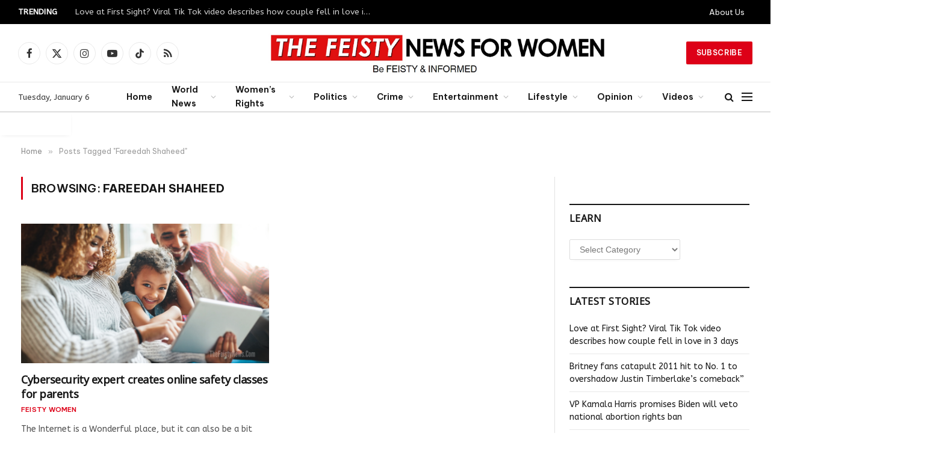

--- FILE ---
content_type: text/html; charset=UTF-8
request_url: https://thefeistynews.com/tag/fareedah-shaheed/
body_size: 54713
content:
<!DOCTYPE html>
<html lang="en-US" class="s-light site-s-light">

<head>

	<meta charset="UTF-8" />
	<meta name="viewport" content="width=device-width, initial-scale=1" />
	<title>Fareedah Shaheed &#8211; The Feisty News For Women</title><link rel="preload" as="font" href="https://thefeistynews.com/wp-content/themes/smart-mag/css/icons/fonts/ts-icons.woff2?v2.7" type="font/woff2" crossorigin="anonymous" />
<meta name='robots' content='max-image-preview:large' />

            <script data-no-defer="1" data-ezscrex="false" data-cfasync="false" data-pagespeed-no-defer data-cookieconsent="ignore">
                var ctPublicFunctions = {"_ajax_nonce":"32bd59ac77","_rest_nonce":"9f69cc6ec1","_ajax_url":"\/wp-admin\/admin-ajax.php","_rest_url":"https:\/\/thefeistynews.com\/wp-json\/","data__cookies_type":"none","data__ajax_type":"admin_ajax","text__wait_for_decoding":"Decoding the contact data, let us a few seconds to finish. Anti-Spam by CleanTalk","cookiePrefix":"","wprocket_detected":false}
            </script>
        
            <script data-no-defer="1" data-ezscrex="false" data-cfasync="false" data-pagespeed-no-defer data-cookieconsent="ignore">
                var ctPublic = {"_ajax_nonce":"32bd59ac77","settings__forms__check_internal":"0","settings__forms__check_external":"0","settings__forms__search_test":"1","blog_home":"https:\/\/thefeistynews.com\/","pixel__setting":"3","pixel__enabled":true,"pixel__url":"https:\/\/moderate9-v4.cleantalk.org\/pixel\/de8ac14d3daede142f19adea90f0f560.gif","data__email_check_before_post":"1","data__cookies_type":"none","data__key_is_ok":true,"data__visible_fields_required":true,"data__to_local_storage":{"apbct_cookies_test":"%7B%22cookies_names%22%3A%5B%22apbct_timestamp%22%2C%22apbct_site_landing_ts%22%5D%2C%22check_value%22%3A%22cf67c7993dd7c650894c7451d7e17ae7%22%7D","apbct_site_landing_ts":"1767751412","apbct_timestamp":"1767751412","apbct_urls":"{\"thefeistynews.com\/tag\/fareedah-shaheed\/\":[1767751412]}"},"wl_brandname":"Anti-Spam by CleanTalk","wl_brandname_short":"CleanTalk","ct_checkjs_key":"22e89140f3ae3a2250ee47b89623ffdb8071d07c46e1ba6f664c1cb407f10eb0","emailEncoderPassKey":"83a4a81c558db4c359f563454dfe0ba0"}
            </script>
        <link rel='dns-prefetch' href='//moderate.cleantalk.org' />
<link rel='dns-prefetch' href='//www.googletagmanager.com' />
<link rel='dns-prefetch' href='//fonts.googleapis.com' />
<link rel="alternate" type="application/rss+xml" title="The Feisty News For Women &raquo; Feed" href="https://thefeistynews.com/feed/" />
<link rel="alternate" type="application/rss+xml" title="The Feisty News For Women &raquo; Comments Feed" href="https://thefeistynews.com/comments/feed/" />
<link rel="alternate" type="application/rss+xml" title="The Feisty News For Women &raquo; Fareedah Shaheed Tag Feed" href="https://thefeistynews.com/tag/fareedah-shaheed/feed/" />
<style id='wp-img-auto-sizes-contain-inline-css' type='text/css'>
img:is([sizes=auto i],[sizes^="auto," i]){contain-intrinsic-size:3000px 1500px}
/*# sourceURL=wp-img-auto-sizes-contain-inline-css */
</style>
<style id='wp-emoji-styles-inline-css' type='text/css'>

	img.wp-smiley, img.emoji {
		display: inline !important;
		border: none !important;
		box-shadow: none !important;
		height: 1em !important;
		width: 1em !important;
		margin: 0 0.07em !important;
		vertical-align: -0.1em !important;
		background: none !important;
		padding: 0 !important;
	}
/*# sourceURL=wp-emoji-styles-inline-css */
</style>
<link rel='stylesheet' id='wp-block-library-css' href='https://thefeistynews.com/wp-includes/css/dist/block-library/style.min.css?ver=6.9' type='text/css' media='all' />
<style id='global-styles-inline-css' type='text/css'>
:root{--wp--preset--aspect-ratio--square: 1;--wp--preset--aspect-ratio--4-3: 4/3;--wp--preset--aspect-ratio--3-4: 3/4;--wp--preset--aspect-ratio--3-2: 3/2;--wp--preset--aspect-ratio--2-3: 2/3;--wp--preset--aspect-ratio--16-9: 16/9;--wp--preset--aspect-ratio--9-16: 9/16;--wp--preset--color--black: #000000;--wp--preset--color--cyan-bluish-gray: #abb8c3;--wp--preset--color--white: #ffffff;--wp--preset--color--pale-pink: #f78da7;--wp--preset--color--vivid-red: #cf2e2e;--wp--preset--color--luminous-vivid-orange: #ff6900;--wp--preset--color--luminous-vivid-amber: #fcb900;--wp--preset--color--light-green-cyan: #7bdcb5;--wp--preset--color--vivid-green-cyan: #00d084;--wp--preset--color--pale-cyan-blue: #8ed1fc;--wp--preset--color--vivid-cyan-blue: #0693e3;--wp--preset--color--vivid-purple: #9b51e0;--wp--preset--gradient--vivid-cyan-blue-to-vivid-purple: linear-gradient(135deg,rgb(6,147,227) 0%,rgb(155,81,224) 100%);--wp--preset--gradient--light-green-cyan-to-vivid-green-cyan: linear-gradient(135deg,rgb(122,220,180) 0%,rgb(0,208,130) 100%);--wp--preset--gradient--luminous-vivid-amber-to-luminous-vivid-orange: linear-gradient(135deg,rgb(252,185,0) 0%,rgb(255,105,0) 100%);--wp--preset--gradient--luminous-vivid-orange-to-vivid-red: linear-gradient(135deg,rgb(255,105,0) 0%,rgb(207,46,46) 100%);--wp--preset--gradient--very-light-gray-to-cyan-bluish-gray: linear-gradient(135deg,rgb(238,238,238) 0%,rgb(169,184,195) 100%);--wp--preset--gradient--cool-to-warm-spectrum: linear-gradient(135deg,rgb(74,234,220) 0%,rgb(151,120,209) 20%,rgb(207,42,186) 40%,rgb(238,44,130) 60%,rgb(251,105,98) 80%,rgb(254,248,76) 100%);--wp--preset--gradient--blush-light-purple: linear-gradient(135deg,rgb(255,206,236) 0%,rgb(152,150,240) 100%);--wp--preset--gradient--blush-bordeaux: linear-gradient(135deg,rgb(254,205,165) 0%,rgb(254,45,45) 50%,rgb(107,0,62) 100%);--wp--preset--gradient--luminous-dusk: linear-gradient(135deg,rgb(255,203,112) 0%,rgb(199,81,192) 50%,rgb(65,88,208) 100%);--wp--preset--gradient--pale-ocean: linear-gradient(135deg,rgb(255,245,203) 0%,rgb(182,227,212) 50%,rgb(51,167,181) 100%);--wp--preset--gradient--electric-grass: linear-gradient(135deg,rgb(202,248,128) 0%,rgb(113,206,126) 100%);--wp--preset--gradient--midnight: linear-gradient(135deg,rgb(2,3,129) 0%,rgb(40,116,252) 100%);--wp--preset--font-size--small: 13px;--wp--preset--font-size--medium: 20px;--wp--preset--font-size--large: 36px;--wp--preset--font-size--x-large: 42px;--wp--preset--spacing--20: 0.44rem;--wp--preset--spacing--30: 0.67rem;--wp--preset--spacing--40: 1rem;--wp--preset--spacing--50: 1.5rem;--wp--preset--spacing--60: 2.25rem;--wp--preset--spacing--70: 3.38rem;--wp--preset--spacing--80: 5.06rem;--wp--preset--shadow--natural: 6px 6px 9px rgba(0, 0, 0, 0.2);--wp--preset--shadow--deep: 12px 12px 50px rgba(0, 0, 0, 0.4);--wp--preset--shadow--sharp: 6px 6px 0px rgba(0, 0, 0, 0.2);--wp--preset--shadow--outlined: 6px 6px 0px -3px rgb(255, 255, 255), 6px 6px rgb(0, 0, 0);--wp--preset--shadow--crisp: 6px 6px 0px rgb(0, 0, 0);}:where(.is-layout-flex){gap: 0.5em;}:where(.is-layout-grid){gap: 0.5em;}body .is-layout-flex{display: flex;}.is-layout-flex{flex-wrap: wrap;align-items: center;}.is-layout-flex > :is(*, div){margin: 0;}body .is-layout-grid{display: grid;}.is-layout-grid > :is(*, div){margin: 0;}:where(.wp-block-columns.is-layout-flex){gap: 2em;}:where(.wp-block-columns.is-layout-grid){gap: 2em;}:where(.wp-block-post-template.is-layout-flex){gap: 1.25em;}:where(.wp-block-post-template.is-layout-grid){gap: 1.25em;}.has-black-color{color: var(--wp--preset--color--black) !important;}.has-cyan-bluish-gray-color{color: var(--wp--preset--color--cyan-bluish-gray) !important;}.has-white-color{color: var(--wp--preset--color--white) !important;}.has-pale-pink-color{color: var(--wp--preset--color--pale-pink) !important;}.has-vivid-red-color{color: var(--wp--preset--color--vivid-red) !important;}.has-luminous-vivid-orange-color{color: var(--wp--preset--color--luminous-vivid-orange) !important;}.has-luminous-vivid-amber-color{color: var(--wp--preset--color--luminous-vivid-amber) !important;}.has-light-green-cyan-color{color: var(--wp--preset--color--light-green-cyan) !important;}.has-vivid-green-cyan-color{color: var(--wp--preset--color--vivid-green-cyan) !important;}.has-pale-cyan-blue-color{color: var(--wp--preset--color--pale-cyan-blue) !important;}.has-vivid-cyan-blue-color{color: var(--wp--preset--color--vivid-cyan-blue) !important;}.has-vivid-purple-color{color: var(--wp--preset--color--vivid-purple) !important;}.has-black-background-color{background-color: var(--wp--preset--color--black) !important;}.has-cyan-bluish-gray-background-color{background-color: var(--wp--preset--color--cyan-bluish-gray) !important;}.has-white-background-color{background-color: var(--wp--preset--color--white) !important;}.has-pale-pink-background-color{background-color: var(--wp--preset--color--pale-pink) !important;}.has-vivid-red-background-color{background-color: var(--wp--preset--color--vivid-red) !important;}.has-luminous-vivid-orange-background-color{background-color: var(--wp--preset--color--luminous-vivid-orange) !important;}.has-luminous-vivid-amber-background-color{background-color: var(--wp--preset--color--luminous-vivid-amber) !important;}.has-light-green-cyan-background-color{background-color: var(--wp--preset--color--light-green-cyan) !important;}.has-vivid-green-cyan-background-color{background-color: var(--wp--preset--color--vivid-green-cyan) !important;}.has-pale-cyan-blue-background-color{background-color: var(--wp--preset--color--pale-cyan-blue) !important;}.has-vivid-cyan-blue-background-color{background-color: var(--wp--preset--color--vivid-cyan-blue) !important;}.has-vivid-purple-background-color{background-color: var(--wp--preset--color--vivid-purple) !important;}.has-black-border-color{border-color: var(--wp--preset--color--black) !important;}.has-cyan-bluish-gray-border-color{border-color: var(--wp--preset--color--cyan-bluish-gray) !important;}.has-white-border-color{border-color: var(--wp--preset--color--white) !important;}.has-pale-pink-border-color{border-color: var(--wp--preset--color--pale-pink) !important;}.has-vivid-red-border-color{border-color: var(--wp--preset--color--vivid-red) !important;}.has-luminous-vivid-orange-border-color{border-color: var(--wp--preset--color--luminous-vivid-orange) !important;}.has-luminous-vivid-amber-border-color{border-color: var(--wp--preset--color--luminous-vivid-amber) !important;}.has-light-green-cyan-border-color{border-color: var(--wp--preset--color--light-green-cyan) !important;}.has-vivid-green-cyan-border-color{border-color: var(--wp--preset--color--vivid-green-cyan) !important;}.has-pale-cyan-blue-border-color{border-color: var(--wp--preset--color--pale-cyan-blue) !important;}.has-vivid-cyan-blue-border-color{border-color: var(--wp--preset--color--vivid-cyan-blue) !important;}.has-vivid-purple-border-color{border-color: var(--wp--preset--color--vivid-purple) !important;}.has-vivid-cyan-blue-to-vivid-purple-gradient-background{background: var(--wp--preset--gradient--vivid-cyan-blue-to-vivid-purple) !important;}.has-light-green-cyan-to-vivid-green-cyan-gradient-background{background: var(--wp--preset--gradient--light-green-cyan-to-vivid-green-cyan) !important;}.has-luminous-vivid-amber-to-luminous-vivid-orange-gradient-background{background: var(--wp--preset--gradient--luminous-vivid-amber-to-luminous-vivid-orange) !important;}.has-luminous-vivid-orange-to-vivid-red-gradient-background{background: var(--wp--preset--gradient--luminous-vivid-orange-to-vivid-red) !important;}.has-very-light-gray-to-cyan-bluish-gray-gradient-background{background: var(--wp--preset--gradient--very-light-gray-to-cyan-bluish-gray) !important;}.has-cool-to-warm-spectrum-gradient-background{background: var(--wp--preset--gradient--cool-to-warm-spectrum) !important;}.has-blush-light-purple-gradient-background{background: var(--wp--preset--gradient--blush-light-purple) !important;}.has-blush-bordeaux-gradient-background{background: var(--wp--preset--gradient--blush-bordeaux) !important;}.has-luminous-dusk-gradient-background{background: var(--wp--preset--gradient--luminous-dusk) !important;}.has-pale-ocean-gradient-background{background: var(--wp--preset--gradient--pale-ocean) !important;}.has-electric-grass-gradient-background{background: var(--wp--preset--gradient--electric-grass) !important;}.has-midnight-gradient-background{background: var(--wp--preset--gradient--midnight) !important;}.has-small-font-size{font-size: var(--wp--preset--font-size--small) !important;}.has-medium-font-size{font-size: var(--wp--preset--font-size--medium) !important;}.has-large-font-size{font-size: var(--wp--preset--font-size--large) !important;}.has-x-large-font-size{font-size: var(--wp--preset--font-size--x-large) !important;}
/*# sourceURL=global-styles-inline-css */
</style>

<style id='classic-theme-styles-inline-css' type='text/css'>
/*! This file is auto-generated */
.wp-block-button__link{color:#fff;background-color:#32373c;border-radius:9999px;box-shadow:none;text-decoration:none;padding:calc(.667em + 2px) calc(1.333em + 2px);font-size:1.125em}.wp-block-file__button{background:#32373c;color:#fff;text-decoration:none}
/*# sourceURL=/wp-includes/css/classic-themes.min.css */
</style>
<link rel='stylesheet' id='ct_public_css-css' href='https://thefeistynews.com/wp-content/plugins/cleantalk-spam-protect/css/cleantalk-public.min.css?ver=6.26' type='text/css' media='all' />
<link rel='stylesheet' id='contact-form-7-css' href='https://thefeistynews.com/wp-content/plugins/contact-form-7/includes/css/styles.css?ver=5.8.6' type='text/css' media='all' />
<link rel='stylesheet' id='elementor-icons-css' href='https://thefeistynews.com/wp-content/plugins/elementor/assets/lib/eicons/css/elementor-icons.min.css?ver=5.27.0' type='text/css' media='all' />
<link rel='stylesheet' id='elementor-frontend-css' href='https://thefeistynews.com/wp-content/plugins/elementor/assets/css/frontend-lite.min.css?ver=3.19.0' type='text/css' media='all' />
<link rel='stylesheet' id='swiper-css' href='https://thefeistynews.com/wp-content/plugins/elementor/assets/lib/swiper/v8/css/swiper.min.css?ver=8.4.5' type='text/css' media='all' />
<link rel='stylesheet' id='elementor-post-6907-css' href='https://thefeistynews.com/wp-content/uploads/elementor/css/post-6907.css?ver=1701710828' type='text/css' media='all' />
<link rel='stylesheet' id='elementor-pro-css' href='https://thefeistynews.com/wp-content/plugins/elementor-pro/assets/css/frontend-lite.min.css?ver=3.18.0' type='text/css' media='all' />
<link rel='stylesheet' id='elementor-post-4088-css' href='https://thefeistynews.com/wp-content/uploads/elementor/css/post-4088.css?ver=1710177831' type='text/css' media='all' />
<link rel='stylesheet' id='vk-font-awesome-css' href='https://thefeistynews.com/wp-content/plugins/vk-post-author-display/vendor/vektor-inc/font-awesome-versions/src/versions/6/css/all.min.css?ver=6.4.2' type='text/css' media='all' />
<link rel='stylesheet' id='smartmag-core-css' href='https://thefeistynews.com/wp-content/themes/smart-mag/style.css?ver=9.5.0' type='text/css' media='all' />
<style id='smartmag-core-inline-css' type='text/css'>
:root { --c-main: #dd0017;
--c-main-rgb: 221,0,23;
--text-font: "ABeeZee", system-ui, -apple-system, "Segoe UI", Arial, sans-serif;
--body-font: "ABeeZee", system-ui, -apple-system, "Segoe UI", Arial, sans-serif;
--ui-font: "Be Vietnam Pro", system-ui, -apple-system, "Segoe UI", Arial, sans-serif;
--title-font: "Be Vietnam Pro", system-ui, -apple-system, "Segoe UI", Arial, sans-serif;
--h-font: "Be Vietnam Pro", system-ui, -apple-system, "Segoe UI", Arial, sans-serif;
--title-font: "Noto Music", system-ui, -apple-system, "Segoe UI", Arial, sans-serif;
--h-font: "Noto Music", system-ui, -apple-system, "Segoe UI", Arial, sans-serif;
--title-font: "Noto Music", system-ui, -apple-system, "Segoe UI", Arial, sans-serif;
--title-size-n: 17px;
--title-size-m: 18px;
--title-size-l: 20px;
--main-width: 1220px;
--p-title-space: 7px;
--excerpt-mt: 13px;
--excerpt-size: 14px; }
.post-title:not(._) { letter-spacing: -0.025em; }
:root { --sidebar-width: 300px; }
.ts-row, .has-el-gap { --sidebar-c-width: calc(var(--sidebar-width) + var(--grid-gutter-h) + var(--sidebar-c-pad)); }
:root { --sidebar-pad: 32px; --sidebar-sep-pad: 32px; }
.main-wrap > .main { margin-top: 30px; }
.smart-head-main .smart-head-mid { --head-h: 96px; }
.smart-head-main .smart-head-bot { --head-h: 51px; border-top-width: 1px; border-top-color: #e8e8e8; border-bottom-width: 2px; border-bottom-color: #dedede; }
.navigation-main .menu > li > a { font-size: 14.4px; font-weight: 600; }
.navigation-main .menu > li li a { font-size: 13px; }
.navigation-main { --nav-items-space: 16px; }
.mobile-menu { font-size: 15px; }
.smart-head-main .spc-social { --spc-social-fs: 17px; --spc-social-size: 37px; }
.smart-head-main .hamburger-icon { width: 18px; }
.trending-ticker .heading { color: #f7f7f7; font-size: 13.8px; font-weight: 600; letter-spacing: .02em; margin-right: 30px; }
.trending-ticker .post-link { font-size: 13.8px; }
.trending-ticker { --max-width: 500px; }
.post-meta .meta-item, .post-meta .text-in { font-size: 11px; }
.post-meta .text-in, .post-meta .post-cat > a { font-size: 11px; }
.post-meta .post-cat > a { font-weight: 600; text-transform: uppercase; letter-spacing: .02em; }
.post-meta .post-author > a { font-weight: 600; }
.block-head-f .heading { font-size: 16px; font-weight: 800; text-transform: uppercase; letter-spacing: .03em; }
.block-head-f { --space-below: 15px; --line-weight: 2px; --c-border: #ffffff; }
.s-dark .block-head-f { --c-border: #151516; }
.loop-grid-base .media { margin-bottom: 13px; }
.list-post { --list-p-media-width: 30%; --list-p-media-max-width: 85%; }
.loop-small .ratio-is-custom { padding-bottom: calc(100% / 1.1); }
.loop-small .media:not(i) { max-width: 75px; }
.post-meta-single .meta-item, .post-meta-single .text-in { font-size: 12px; }
.the-post-header .post-meta .post-title { font-weight: 600; }
.entry-content { font-family: "IBM Plex Serif", Georgia, serif; font-size: 17px; }
.site-s-light .entry-content { color: #000000; }
.post-share-float .share-text { font-size: 10px; }
.post-share-float .service { width: 38px; height: 38px; margin-bottom: 8px; border-radius: 50px; font-size: 16px; }
.s-post-modern .post-content-wrap { display: grid; grid-template-columns: minmax(0, 1fr); }
.s-post-modern .entry-content { max-width: min(100%, calc(700px + var(--p-spacious-pad)*2)); justify-self: center; }
.s-head-large .sub-title { font-size: 17px; }
.site-s-light .s-head-large .sub-title { color: #515151; }
.site-s-light .s-head-large .post-meta { --c-post-meta: #565656; }
.s-post-large .post-content-wrap { display: grid; grid-template-columns: minmax(0, 1fr); }
.s-post-large .entry-content { max-width: min(100%, calc(700px + var(--p-spacious-pad)*2)); justify-self: center; }
.a-wrap-2:not(._) { padding-top: 17px; padding-bottom: 17px; padding-left: 15px; padding-right: 15px; margin-top: 0px; margin-bottom: 0px; }
@media (min-width: 1200px) { .s-head-large .post-title { font-size: 40px; } }
@media (min-width: 940px) and (max-width: 1200px) { :root { --sidebar-width: 280px; }
.ts-row, .has-el-gap { --sidebar-c-width: calc(var(--sidebar-width) + var(--grid-gutter-h) + var(--sidebar-c-pad)); }
.navigation-main .menu > li > a { font-size: calc(10px + (14.4px - 10px) * .7); }
.trending-ticker { --max-width: 400px; } }
@media (max-width: 767px) { .s-head-large .post-title { font-size: 29px; } }


/*# sourceURL=smartmag-core-inline-css */
</style>
<link rel='stylesheet' id='smartmag-magnific-popup-css' href='https://thefeistynews.com/wp-content/themes/smart-mag/css/lightbox.css?ver=9.5.0' type='text/css' media='all' />
<link rel='stylesheet' id='smartmag-icons-css' href='https://thefeistynews.com/wp-content/themes/smart-mag/css/icons/icons.css?ver=9.5.0' type='text/css' media='all' />
<link rel='stylesheet' id='smartmag-gfonts-custom-css' href='https://fonts.googleapis.com/css?family=ABeeZee%3A400%2C500%2C600%2C700%7CBe+Vietnam+Pro%3A400%2C500%2C600%2C700%7CNoto+Music%3A400%2C500%2C600%2C700%7CIBM+Plex+Serif%3A400%2C500%2C600%2C700&#038;display=swap' type='text/css' media='all' />
<script type="text/javascript" src="https://thefeistynews.com/wp-includes/js/jquery/jquery.min.js?ver=3.7.1" id="jquery-core-js"></script>
<script type="text/javascript" src="https://thefeistynews.com/wp-includes/js/jquery/jquery-migrate.min.js?ver=3.4.1" id="jquery-migrate-js"></script>
<script type="text/javascript" data-pagespeed-no-defer src="https://thefeistynews.com/wp-content/plugins/cleantalk-spam-protect/js/apbct-public-bundle.min.js?ver=6.26" id="ct_public_functions-js"></script>
<script type="text/javascript" src="https://moderate.cleantalk.org/ct-bot-detector-wrapper.js" id="ct_bot_detector-js"></script>

<!-- Google Analytics snippet added by Site Kit -->
<script type="text/javascript" src="https://www.googletagmanager.com/gtag/js?id=GT-MKPXD7G" id="google_gtagjs-js" async></script>
<script type="text/javascript" id="google_gtagjs-js-after">
/* <![CDATA[ */
window.dataLayer = window.dataLayer || [];function gtag(){dataLayer.push(arguments);}
gtag('set', 'linker', {"domains":["thefeistynews.com"]} );
gtag("js", new Date());
gtag("set", "developer_id.dZTNiMT", true);
gtag("config", "GT-MKPXD7G");
//# sourceURL=google_gtagjs-js-after
/* ]]> */
</script>

<!-- End Google Analytics snippet added by Site Kit -->
<link rel="https://api.w.org/" href="https://thefeistynews.com/wp-json/" /><link rel="alternate" title="JSON" type="application/json" href="https://thefeistynews.com/wp-json/wp/v2/tags/1511" /><link rel="EditURI" type="application/rsd+xml" title="RSD" href="https://thefeistynews.com/xmlrpc.php?rsd" />
<!-- FIFU: meta tags for featured image (begin) -->
<meta property="og:image" content="https://thefeistynews.com/wp-content/uploads/2023/12/FEISTY-NEWS-FEATURED-STORY-41.png" />
<!-- FIFU: meta tags for featured image (end) --><meta property="og:title" content='Cybersecurity expert creates online safety classes for parents' />
<meta property="og:description" content='' />

<meta name="twitter:card" content='summary_large_image' />
<meta name="twitter:title" content='Cybersecurity expert creates online safety classes for parents' />
<meta name="twitter:description" content='' /><meta name="twitter:image" content="https://thefeistynews.com/wp-content/uploads/2023/12/FEISTY-NEWS-FEATURED-STORY-41.png" /><meta name="generator" content="Site Kit by Google 1.119.0" /><!-- HFCM by 99 Robots - Snippet # 1: GSC 2 -->
<meta name="google-site-verification" content="E_AvcZpRMLuU6rBqKNBl5ktKQs4MQCOH54D3Gv49WTs" />
<!-- /end HFCM by 99 Robots -->

		<script>
		var BunyadSchemeKey = 'bunyad-scheme';
		(() => {
			const d = document.documentElement;
			const c = d.classList;
			var scheme = localStorage.getItem(BunyadSchemeKey);
			
			if (scheme) {
				d.dataset.origClass = c;
				scheme === 'dark' ? c.remove('s-light', 'site-s-light') : c.remove('s-dark', 'site-s-dark');
				c.add('site-s-' + scheme, 's-' + scheme);
			}
		})();
		</script>
		<meta name="generator" content="Elementor 3.19.0; features: e_optimized_assets_loading, e_optimized_css_loading, additional_custom_breakpoints, block_editor_assets_optimize, e_image_loading_optimization; settings: css_print_method-external, google_font-enabled, font_display-swap">
<script async type="application/javascript"
        src="https://news.google.com/swg/js/v1/swg-basic.js"></script>
<script>
  (self.SWG_BASIC = self.SWG_BASIC || []).push( basicSubscriptions => {
    basicSubscriptions.init({
      type: "NewsArticle",
      isPartOfType: ["Product"],
      isPartOfProductId: "CAow_Z6MCw:openaccess",
      clientOptions: { theme: "light", lang: "en" },
    });
  });
</script><link rel="icon" href="https://thefeistynews.com/wp-content/uploads/2023/08/cropped-FN-FAVICON-1-32x32.jpg" sizes="32x32" />
<link rel="icon" href="https://thefeistynews.com/wp-content/uploads/2023/08/cropped-FN-FAVICON-1-192x192.jpg" sizes="192x192" />
<link rel="apple-touch-icon" href="https://thefeistynews.com/wp-content/uploads/2023/08/cropped-FN-FAVICON-1-180x180.jpg" />
<meta name="msapplication-TileImage" content="https://thefeistynews.com/wp-content/uploads/2023/08/cropped-FN-FAVICON-1-270x270.jpg" />
<style id="wpforms-css-vars-root">
				:root {
					--wpforms-field-border-radius: 3px;
--wpforms-field-background-color: #ffffff;
--wpforms-field-border-color: rgba( 0, 0, 0, 0.25 );
--wpforms-field-text-color: rgba( 0, 0, 0, 0.7 );
--wpforms-label-color: rgba( 0, 0, 0, 0.85 );
--wpforms-label-sublabel-color: rgba( 0, 0, 0, 0.55 );
--wpforms-label-error-color: #d63637;
--wpforms-button-border-radius: 3px;
--wpforms-button-background-color: #066aab;
--wpforms-button-text-color: #ffffff;
--wpforms-field-size-input-height: 43px;
--wpforms-field-size-input-spacing: 15px;
--wpforms-field-size-font-size: 16px;
--wpforms-field-size-line-height: 19px;
--wpforms-field-size-padding-h: 14px;
--wpforms-field-size-checkbox-size: 16px;
--wpforms-field-size-sublabel-spacing: 5px;
--wpforms-field-size-icon-size: 1;
--wpforms-label-size-font-size: 16px;
--wpforms-label-size-line-height: 19px;
--wpforms-label-size-sublabel-font-size: 14px;
--wpforms-label-size-sublabel-line-height: 17px;
--wpforms-button-size-font-size: 17px;
--wpforms-button-size-height: 41px;
--wpforms-button-size-padding-h: 15px;
--wpforms-button-size-margin-top: 10px;

				}
			</style>

</head>
	

<body class="archive tag tag-fareedah-shaheed tag-1511 wp-theme-smart-mag fa_v6_css right-sidebar has-lb has-lb-sm has-sb-sep layout-normal elementor-default elementor-kit-6907">



<div class="main-wrap">

	
<div class="off-canvas-backdrop"></div>
<div class="mobile-menu-container off-canvas s-dark" id="off-canvas">

	<div class="off-canvas-head">
		<a href="#" class="close">
			<span class="visuallyhidden">Close Menu</span>
			<i class="tsi tsi-times"></i>
		</a>

		<div class="ts-logo">
			<img class="logo-mobile logo-image" src="https://thefeistynews.com/wp-content/uploads/2022/03/NEW-TRY-LOGO-BLACK-FOOTER-300x138-1.jpg" width="150" height="69" alt="The Feisty News For Women"/>		</div>
	</div>

	<div class="off-canvas-content">

					<ul class="mobile-menu"></ul>
		
					<div class="off-canvas-widgets">
				
		<div id="smartmag-block-posts-small-3" class="widget ts-block-widget smartmag-widget-posts-small">		
		<div class="block">
					<section class="block-wrap block-posts-small block-sc mb-none" data-id="1">

			<div class="widget-title block-head block-head-ac block-head-b"><h5 class="heading">What's Hot</h5></div>	
			<div class="block-content">
				
	<div class="loop loop-small loop-small-a loop-sep loop-small-sep grid grid-1 md:grid-1 sm:grid-1 xs:grid-1">

					
<article class="l-post small-post small-a-post m-pos-left">

	
			<div class="media">

		
			<a href="https://thefeistynews.com/love-at-first-sight-viral-tik-tok-video-describes-how-couple-fell-in-love-in-3-days/" class="image-link media-ratio ratio-is-custom" title="Love at First Sight? Viral Tik Tok video describes how couple fell in love in 3 days"><span data-bgsrc="https://thefeistynews.com/wp-content/uploads/2024/02/FEISTY-NEWS-FEATURED-STORY-4-300x169.png" class="img bg-cover wp-post-image attachment-medium size-medium lazyload" data-bgset="https://thefeistynews.com/wp-content/uploads/2024/02/FEISTY-NEWS-FEATURED-STORY-4-300x169.png 300w, https://thefeistynews.com/wp-content/uploads/2024/02/FEISTY-NEWS-FEATURED-STORY-4-768x432.png 768w, https://thefeistynews.com/wp-content/uploads/2024/02/FEISTY-NEWS-FEATURED-STORY-4-150x84.png 150w, https://thefeistynews.com/wp-content/uploads/2024/02/FEISTY-NEWS-FEATURED-STORY-4-450x253.png 450w, https://thefeistynews.com/wp-content/uploads/2024/02/FEISTY-NEWS-FEATURED-STORY-4.png 1024w" data-sizes="(max-width: 112px) 100vw, 112px"></span></a>			
			
			
			
		
		</div>
	

	
		<div class="content">

			<div class="post-meta post-meta-a post-meta-left has-below"><h4 class="is-title post-title"><a href="https://thefeistynews.com/love-at-first-sight-viral-tik-tok-video-describes-how-couple-fell-in-love-in-3-days/">Love at First Sight? Viral Tik Tok video describes how couple fell in love in 3 days</a></h4><div class="post-meta-items meta-below"><span class="meta-item date"><span class="date-link"><time class="post-date" datetime="2024-02-03T02:56:27-06:00">February 3, 2024</time></span></span></div></div>			
			
			
		</div>

	
</article>	
					
<article class="l-post small-post small-a-post m-pos-left">

	
			<div class="media">

		
			<a href="https://thefeistynews.com/britney-fans-catapult-2011-hit-to-no-1-to-overshadow-justin-timberlakes-comeback/" class="image-link media-ratio ratio-is-custom" title="Britney fans catapult 2011 hit to No. 1 to overshadow Justin Timberlake&#8217;s comeback&#8221;"><span data-bgsrc="https://thefeistynews.com/wp-content/uploads/2024/01/FEISTY-NEWS-FEATURED-STORY-3-300x169.png" class="img bg-cover wp-post-image attachment-medium size-medium lazyload" data-bgset="https://thefeistynews.com/wp-content/uploads/2024/01/FEISTY-NEWS-FEATURED-STORY-3-300x169.png 300w, https://thefeistynews.com/wp-content/uploads/2024/01/FEISTY-NEWS-FEATURED-STORY-3-768x432.png 768w, https://thefeistynews.com/wp-content/uploads/2024/01/FEISTY-NEWS-FEATURED-STORY-3-150x84.png 150w, https://thefeistynews.com/wp-content/uploads/2024/01/FEISTY-NEWS-FEATURED-STORY-3-450x253.png 450w, https://thefeistynews.com/wp-content/uploads/2024/01/FEISTY-NEWS-FEATURED-STORY-3.png 1024w" data-sizes="(max-width: 112px) 100vw, 112px"></span></a>			
			
			
			
		
		</div>
	

	
		<div class="content">

			<div class="post-meta post-meta-a post-meta-left has-below"><h4 class="is-title post-title"><a href="https://thefeistynews.com/britney-fans-catapult-2011-hit-to-no-1-to-overshadow-justin-timberlakes-comeback/">Britney fans catapult 2011 hit to No. 1 to overshadow Justin Timberlake&#8217;s comeback&#8221;</a></h4><div class="post-meta-items meta-below"><span class="meta-item date"><span class="date-link"><time class="post-date" datetime="2024-01-26T22:36:41-06:00">January 26, 2024</time></span></span></div></div>			
			
			
		</div>

	
</article>	
					
<article class="l-post small-post small-a-post m-pos-left">

	
			<div class="media">

		
			<a href="https://thefeistynews.com/vp-kamala-harris-promises-biden-will-veto-national-abortion-rights-ban/" class="image-link media-ratio ratio-is-custom" title="VP Kamala Harris promises Biden will veto national abortion rights ban"><span data-bgsrc="https://thefeistynews.com/wp-content/uploads/2024/01/FEISTY-NEWS-FEATURED-STORY-2-1-300x169.png" class="img bg-cover wp-post-image attachment-medium size-medium lazyload" data-bgset="https://thefeistynews.com/wp-content/uploads/2024/01/FEISTY-NEWS-FEATURED-STORY-2-1-300x169.png 300w, https://thefeistynews.com/wp-content/uploads/2024/01/FEISTY-NEWS-FEATURED-STORY-2-1-1024x576.png 1024w, https://thefeistynews.com/wp-content/uploads/2024/01/FEISTY-NEWS-FEATURED-STORY-2-1-768x432.png 768w, https://thefeistynews.com/wp-content/uploads/2024/01/FEISTY-NEWS-FEATURED-STORY-2-1-150x84.png 150w, https://thefeistynews.com/wp-content/uploads/2024/01/FEISTY-NEWS-FEATURED-STORY-2-1-450x253.png 450w, https://thefeistynews.com/wp-content/uploads/2024/01/FEISTY-NEWS-FEATURED-STORY-2-1.png 1152w" data-sizes="(max-width: 112px) 100vw, 112px"></span></a>			
			
			
			
		
		</div>
	

	
		<div class="content">

			<div class="post-meta post-meta-a post-meta-left has-below"><h4 class="is-title post-title"><a href="https://thefeistynews.com/vp-kamala-harris-promises-biden-will-veto-national-abortion-rights-ban/">VP Kamala Harris promises Biden will veto national abortion rights ban</a></h4><div class="post-meta-items meta-below"><span class="meta-item date"><span class="date-link"><time class="post-date" datetime="2024-01-23T00:48:36-06:00">January 23, 2024</time></span></span></div></div>			
			
			
		</div>

	
</article>	
		
	</div>

					</div>

		</section>
				</div>

		</div>			</div>
		
		
		<div class="spc-social-block spc-social spc-social-b smart-head-social">
		
			
				<a href="https://www.facebook.com/TheFeistyNews/" class="link service s-facebook" target="_blank" rel="nofollow noopener">
					<i class="icon tsi tsi-facebook"></i>					<span class="visuallyhidden">Facebook</span>
				</a>
									
			
				<a href="https://www.twitter.com/TheFeistyNews/" class="link service s-twitter" target="_blank" rel="nofollow noopener">
					<i class="icon tsi tsi-twitter"></i>					<span class="visuallyhidden">X (Twitter)</span>
				</a>
									
			
				<a href="https://www.Instagram.com/TheFeistyNews/" class="link service s-instagram" target="_blank" rel="nofollow noopener">
					<i class="icon tsi tsi-instagram"></i>					<span class="visuallyhidden">Instagram</span>
				</a>
									
			
		</div>

		
	</div>

</div>
<div class="smart-head smart-head-a smart-head-main" id="smart-head" data-sticky="auto" data-sticky-type="smart" data-sticky-full>
	
	<div class="smart-head-row smart-head-top s-dark smart-head-row-full">

		<div class="inner full">

							
				<div class="items items-left ">
				
<div class="trending-ticker" data-delay="8">
	<span class="heading">Trending</span>

	<ul>
				
			<li><a href="https://thefeistynews.com/love-at-first-sight-viral-tik-tok-video-describes-how-couple-fell-in-love-in-3-days/" class="post-link">Love at First Sight? Viral Tik Tok video describes how couple fell in love in 3 days</a></li>
		
				
			<li><a href="https://thefeistynews.com/britney-fans-catapult-2011-hit-to-no-1-to-overshadow-justin-timberlakes-comeback/" class="post-link">Britney fans catapult 2011 hit to No. 1 to overshadow Justin Timberlake&#8217;s comeback&#8221;</a></li>
		
				
			<li><a href="https://thefeistynews.com/vp-kamala-harris-promises-biden-will-veto-national-abortion-rights-ban/" class="post-link">VP Kamala Harris promises Biden will veto national abortion rights ban</a></li>
		
				
			<li><a href="https://thefeistynews.com/bisan-the-25-year-old-filmmaker-in-gazas-war-zone-calls-for-a-global-strike-from-january-21-28th/" class="post-link">Bisan, the 25-year-old filmmaker in Gaza&#8217;s war zone, calls for a global strike from January 21-28th</a></li>
		
				
			<li><a href="https://thefeistynews.com/da-fanny-willis-accused-of-dating-special-prosecutor-assigned-to-trumps-indictment/" class="post-link">DA Fanny Willis accused of dating special prosecutor assigned to Trump&#8217;s indictment</a></li>
		
				
			<li><a href="https://thefeistynews.com/women-speak-up-lead-fight-to-save-americas-democracy/" class="post-link">Women speak up to lead the fight to save America’s democracy</a></li>
		
				
			<li><a href="https://thefeistynews.com/mother-sentenced-to-prison-for-enabling-her-daughters-sexual-abuse/" class="post-link">Mother sentenced to prison for enabling her daughter&#8217;s sexual abuse</a></li>
		
				
			<li><a href="https://thefeistynews.com/south-africa-accuses-israel-of-genocide-at-un-high-court/" class="post-link">South Africa accuses Israel of &#8216;genocide&#8217; at UN high court</a></li>
		
				
			</ul>
</div>
				</div>

							
				<div class="items items-center empty">
								</div>

							
				<div class="items items-right ">
					<div class="nav-wrap">
		<nav class="navigation navigation-small nav-hov-a">
			<ul id="menu-top-links" class="menu"><li id="menu-item-4330" class="menu-item menu-item-type-post_type menu-item-object-page menu-item-4330"><a href="https://thefeistynews.com/about-us/">About  Us</a></li>
</ul>		</nav>
	</div>
				</div>

						
		</div>
	</div>

	
	<div class="smart-head-row smart-head-mid smart-head-row-3 is-light smart-head-row-full">

		<div class="inner full">

							
				<div class="items items-left ">
				
		<div class="spc-social-block spc-social spc-social-b smart-head-social">
		
			
				<a href="https://www.facebook.com/TheFeistyNews/" class="link service s-facebook" target="_blank" rel="nofollow noopener">
					<i class="icon tsi tsi-facebook"></i>					<span class="visuallyhidden">Facebook</span>
				</a>
									
			
				<a href="https://www.twitter.com/TheFeistyNews/" class="link service s-twitter" target="_blank" rel="nofollow noopener">
					<i class="icon tsi tsi-twitter"></i>					<span class="visuallyhidden">X (Twitter)</span>
				</a>
									
			
				<a href="https://www.Instagram.com/TheFeistyNews/" class="link service s-instagram" target="_blank" rel="nofollow noopener">
					<i class="icon tsi tsi-instagram"></i>					<span class="visuallyhidden">Instagram</span>
				</a>
									
			
				<a href="https://www.youtube.com/playlist?list=PL_4qw6qUzFkbV2nhqG8JxXZCJ1JmHNVzE" class="link service s-youtube" target="_blank" rel="nofollow noopener">
					<i class="icon tsi tsi-youtube-play"></i>					<span class="visuallyhidden">YouTube</span>
				</a>
									
			
				<a href="https://www.tiktok.com/@thefeistynews" class="link service s-tiktok" target="_blank" rel="nofollow noopener">
					<i class="icon tsi tsi-tiktok"></i>					<span class="visuallyhidden">TikTok</span>
				</a>
									
			
				<a href="#" class="link service s-rss" target="_blank" rel="nofollow noopener">
					<i class="icon tsi tsi-rss"></i>					<span class="visuallyhidden">RSS</span>
				</a>
									
			
		</div>

						</div>

							
				<div class="items items-center ">
					<a href="https://thefeistynews.com/" title="The Feisty News For Women" rel="home" class="logo-link ts-logo logo-is-image">
		<span>
			
				
					<img fetchpriority="high" src="https://thefeistynews.com/wp-content/uploads/2023/08/THE-FEISTY-NEWS-FOR-WOMEN-TE-ERIKA1.jpg" class="logo-image" alt="The Feisty News For Women" width="1629" height="217"/>
									 
					</span>
	</a>				</div>

							
				<div class="items items-right ">
				
	<a href="https://thefeistynews.com/contact-us/" class="ts-button ts-button-a ts-button1">
		Subscribe	</a>
				</div>

						
		</div>
	</div>

	
	<div class="smart-head-row smart-head-bot smart-head-row-3 is-light has-center-nav smart-head-row-full">

		<div class="inner full">

							
				<div class="items items-left ">
				
<span class="h-date">
	Tuesday, January 6</span>				</div>

							
				<div class="items items-center ">
					<div class="nav-wrap">
		<nav class="navigation navigation-main nav-hov-a">
			<ul id="menu-main-menu" class="menu"><li id="menu-item-4202" class="menu-item menu-item-type-custom menu-item-object-custom menu-item-home menu-item-4202"><a href="https://thefeistynews.com">Home</a></li>
<li id="menu-item-4213" class="menu-item menu-item-type-taxonomy menu-item-object-category menu-cat-3 menu-item-has-children item-mega-menu menu-item-4213"><a href="https://thefeistynews.com/category/world-news/">World News</a>
<div class="sub-menu mega-menu mega-menu-a wrap">

		
	
	<section class="column recent-posts" data-columns="5">
					<div class="posts" data-id="3">

						<section class="block-wrap block-grid mb-none" data-id="2">

				
			<div class="block-content">
					
	<div class="loop loop-grid loop-grid-sm grid grid-5 md:grid-2 xs:grid-1">

					
<article class="l-post grid-post grid-sm-post">

	
			<div class="media">

		
			<a href="https://thefeistynews.com/bisan-the-25-year-old-filmmaker-in-gazas-war-zone-calls-for-a-global-strike-from-january-21-28th/" class="image-link media-ratio ar-bunyad-grid" title="Bisan, the 25-year-old filmmaker in Gaza&#8217;s war zone, calls for a global strike from January 21-28th"><span data-bgsrc="https://thefeistynews.com/wp-content/uploads/2024/01/FEISTY-NEWS-FEATURED-STORY-1-1-450x253.png" class="img bg-cover wp-post-image attachment-bunyad-medium size-bunyad-medium lazyload" data-bgset="https://thefeistynews.com/wp-content/uploads/2024/01/FEISTY-NEWS-FEATURED-STORY-1-1-450x253.png 450w, https://thefeistynews.com/wp-content/uploads/2024/01/FEISTY-NEWS-FEATURED-STORY-1-1-300x169.png 300w, https://thefeistynews.com/wp-content/uploads/2024/01/FEISTY-NEWS-FEATURED-STORY-1-1-768x432.png 768w, https://thefeistynews.com/wp-content/uploads/2024/01/FEISTY-NEWS-FEATURED-STORY-1-1-150x84.png 150w, https://thefeistynews.com/wp-content/uploads/2024/01/FEISTY-NEWS-FEATURED-STORY-1-1.png 1024w" data-sizes="(max-width: 383px) 100vw, 383px"></span></a>			
			
			
			
		
		</div>
	

	
		<div class="content">

			<div class="post-meta post-meta-a has-below"><h2 class="is-title post-title"><a href="https://thefeistynews.com/bisan-the-25-year-old-filmmaker-in-gazas-war-zone-calls-for-a-global-strike-from-january-21-28th/">Bisan, the 25-year-old filmmaker in Gaza&#8217;s war zone, calls for a global strike from January 21-28th</a></h2><div class="post-meta-items meta-below"><span class="meta-item date"><span class="date-link"><time class="post-date" datetime="2024-01-17T22:48:25-06:00">January 17, 2024</time></span></span></div></div>			
			
			
		</div>

	
</article>					
<article class="l-post grid-post grid-sm-post">

	
			<div class="media">

		
			<a href="https://thefeistynews.com/south-africa-accuses-israel-of-genocide-at-un-high-court/" class="image-link media-ratio ar-bunyad-grid" title="South Africa accuses Israel of &#8216;genocide&#8217; at UN high court"><span data-bgsrc="https://thefeistynews.com/wp-content/uploads/2024/01/FEISTY-NEWS-FEATURED-STORY-82-450x253.png" class="img bg-cover wp-post-image attachment-bunyad-medium size-bunyad-medium lazyload" data-bgset="https://thefeistynews.com/wp-content/uploads/2024/01/FEISTY-NEWS-FEATURED-STORY-82-450x253.png 450w, https://thefeistynews.com/wp-content/uploads/2024/01/FEISTY-NEWS-FEATURED-STORY-82-300x169.png 300w, https://thefeistynews.com/wp-content/uploads/2024/01/FEISTY-NEWS-FEATURED-STORY-82-1024x576.png 1024w, https://thefeistynews.com/wp-content/uploads/2024/01/FEISTY-NEWS-FEATURED-STORY-82-768x432.png 768w, https://thefeistynews.com/wp-content/uploads/2024/01/FEISTY-NEWS-FEATURED-STORY-82-150x84.png 150w, https://thefeistynews.com/wp-content/uploads/2024/01/FEISTY-NEWS-FEATURED-STORY-82-1200x675.png 1200w, https://thefeistynews.com/wp-content/uploads/2024/01/FEISTY-NEWS-FEATURED-STORY-82.png 1280w" data-sizes="(max-width: 383px) 100vw, 383px"></span></a>			
			
			
			
		
		</div>
	

	
		<div class="content">

			<div class="post-meta post-meta-a has-below"><h2 class="is-title post-title"><a href="https://thefeistynews.com/south-africa-accuses-israel-of-genocide-at-un-high-court/">South Africa accuses Israel of &#8216;genocide&#8217; at UN high court</a></h2><div class="post-meta-items meta-below"><span class="meta-item date"><span class="date-link"><time class="post-date" datetime="2024-01-11T09:59:05-06:00">January 11, 2024</time></span></span></div></div>			
			
			
		</div>

	
</article>					
<article class="l-post grid-post grid-sm-post">

	
			<div class="media">

		
			<a href="https://thefeistynews.com/flight-attendants-praised-for-safely-evacuating-passengers-before-plane-explodes-in-japan/" class="image-link media-ratio ar-bunyad-grid" title="Flight Attendants praised for safely evacuating passengers before plane explodes in Japan"><span data-bgsrc="https://thefeistynews.com/wp-content/uploads/2024/01/FEISTY-NEWS-FEATURED-STORY-74-450x253.png" class="img bg-cover wp-post-image attachment-bunyad-medium size-bunyad-medium lazyload" data-bgset="https://thefeistynews.com/wp-content/uploads/2024/01/FEISTY-NEWS-FEATURED-STORY-74-450x253.png 450w, https://thefeistynews.com/wp-content/uploads/2024/01/FEISTY-NEWS-FEATURED-STORY-74-300x169.png 300w, https://thefeistynews.com/wp-content/uploads/2024/01/FEISTY-NEWS-FEATURED-STORY-74-768x432.png 768w, https://thefeistynews.com/wp-content/uploads/2024/01/FEISTY-NEWS-FEATURED-STORY-74-150x84.png 150w, https://thefeistynews.com/wp-content/uploads/2024/01/FEISTY-NEWS-FEATURED-STORY-74.png 1024w" data-sizes="(max-width: 383px) 100vw, 383px"></span></a>			
			
			
			
		
		</div>
	

	
		<div class="content">

			<div class="post-meta post-meta-a has-below"><h2 class="is-title post-title"><a href="https://thefeistynews.com/flight-attendants-praised-for-safely-evacuating-passengers-before-plane-explodes-in-japan/">Flight Attendants praised for safely evacuating passengers before plane explodes in Japan</a></h2><div class="post-meta-items meta-below"><span class="meta-item date"><span class="date-link"><time class="post-date" datetime="2024-01-07T13:47:13-06:00">January 7, 2024</time></span></span></div></div>			
			
			
		</div>

	
</article>					
<article class="l-post grid-post grid-sm-post">

	
			<div class="media">

		
			<a href="https://thefeistynews.com/bisan-a-23-year-old-filmmaker-is-documenting-the-palestine-israel-conflict-from-inside-gaza/" class="image-link media-ratio ar-bunyad-grid" title="Bisan, a 23-year-old filmmaker is documenting the Palestine-Israel conflict from inside Gaza"><span data-bgsrc="https://thefeistynews.com/wp-content/uploads/2023/12/FEISTY-NEWS-FEATURED-STORY-49-450x253.png" class="img bg-cover wp-post-image attachment-bunyad-medium size-bunyad-medium lazyload" data-bgset="https://thefeistynews.com/wp-content/uploads/2023/12/FEISTY-NEWS-FEATURED-STORY-49-450x253.png 450w, https://thefeistynews.com/wp-content/uploads/2023/12/FEISTY-NEWS-FEATURED-STORY-49-300x169.png 300w, https://thefeistynews.com/wp-content/uploads/2023/12/FEISTY-NEWS-FEATURED-STORY-49-768x432.png 768w, https://thefeistynews.com/wp-content/uploads/2023/12/FEISTY-NEWS-FEATURED-STORY-49-150x84.png 150w, https://thefeistynews.com/wp-content/uploads/2023/12/FEISTY-NEWS-FEATURED-STORY-49.png 1024w" data-sizes="(max-width: 383px) 100vw, 383px"></span></a>			
			
			
			
		
		</div>
	

	
		<div class="content">

			<div class="post-meta post-meta-a has-below"><h2 class="is-title post-title"><a href="https://thefeistynews.com/bisan-a-23-year-old-filmmaker-is-documenting-the-palestine-israel-conflict-from-inside-gaza/">Bisan, a 23-year-old filmmaker is documenting the Palestine-Israel conflict from inside Gaza</a></h2><div class="post-meta-items meta-below"><span class="meta-item date"><span class="date-link"><time class="post-date" datetime="2023-12-27T19:43:42-06:00">December 27, 2023</time></span></span></div></div>			
			
			
		</div>

	
</article>					
<article class="l-post grid-post grid-sm-post">

	
			<div class="media">

		
			<a href="https://thefeistynews.com/nasa-aims-to-land-the-first-woman-on-the-moon-in-2024/" class="image-link media-ratio ar-bunyad-grid" title="NASA aims to land the first woman on the moon in 2024"><span data-bgsrc="https://thefeistynews.com/wp-content/uploads/2023/12/FEISTY-NEWS-FEATURED-STORY-42-450x253.png" class="img bg-cover wp-post-image attachment-bunyad-medium size-bunyad-medium lazyload" data-bgset="https://thefeistynews.com/wp-content/uploads/2023/12/FEISTY-NEWS-FEATURED-STORY-42-450x253.png 450w, https://thefeistynews.com/wp-content/uploads/2023/12/FEISTY-NEWS-FEATURED-STORY-42-300x169.png 300w, https://thefeistynews.com/wp-content/uploads/2023/12/FEISTY-NEWS-FEATURED-STORY-42-768x432.png 768w, https://thefeistynews.com/wp-content/uploads/2023/12/FEISTY-NEWS-FEATURED-STORY-42-150x84.png 150w, https://thefeistynews.com/wp-content/uploads/2023/12/FEISTY-NEWS-FEATURED-STORY-42.png 1024w" data-sizes="(max-width: 383px) 100vw, 383px"></span></a>			
			
			
			
		
		</div>
	

	
		<div class="content">

			<div class="post-meta post-meta-a has-below"><h2 class="is-title post-title"><a href="https://thefeistynews.com/nasa-aims-to-land-the-first-woman-on-the-moon-in-2024/">NASA aims to land the first woman on the moon in 2024</a></h2><div class="post-meta-items meta-below"><span class="meta-item date"><span class="date-link"><time class="post-date" datetime="2023-12-24T16:36:59-06:00">December 24, 2023</time></span></span></div></div>			
			
			
		</div>

	
</article>		
	</div>

		
			</div>

		</section>
					
			</div> <!-- .posts -->
		
			</section>

</div></li>
<li id="menu-item-4212" class="menu-item menu-item-type-taxonomy menu-item-object-category menu-cat-2 menu-item-has-children item-mega-menu menu-item-4212"><a href="https://thefeistynews.com/category/womens-rights/">Women&#8217;s Rights</a>
<div class="sub-menu mega-menu mega-menu-a wrap">

		
	
	<section class="column recent-posts" data-columns="5">
					<div class="posts" data-id="2">

						<section class="block-wrap block-grid mb-none" data-id="3">

				
			<div class="block-content">
					
	<div class="loop loop-grid loop-grid-sm grid grid-5 md:grid-2 xs:grid-1">

					
<article class="l-post grid-post grid-sm-post">

	
			<div class="media">

		
			<a href="https://thefeistynews.com/vp-kamala-harris-promises-biden-will-veto-national-abortion-rights-ban/" class="image-link media-ratio ar-bunyad-grid" title="VP Kamala Harris promises Biden will veto national abortion rights ban"><span data-bgsrc="https://thefeistynews.com/wp-content/uploads/2024/01/FEISTY-NEWS-FEATURED-STORY-2-1-450x253.png" class="img bg-cover wp-post-image attachment-bunyad-medium size-bunyad-medium lazyload" data-bgset="https://thefeistynews.com/wp-content/uploads/2024/01/FEISTY-NEWS-FEATURED-STORY-2-1-450x253.png 450w, https://thefeistynews.com/wp-content/uploads/2024/01/FEISTY-NEWS-FEATURED-STORY-2-1-300x169.png 300w, https://thefeistynews.com/wp-content/uploads/2024/01/FEISTY-NEWS-FEATURED-STORY-2-1-1024x576.png 1024w, https://thefeistynews.com/wp-content/uploads/2024/01/FEISTY-NEWS-FEATURED-STORY-2-1-768x432.png 768w, https://thefeistynews.com/wp-content/uploads/2024/01/FEISTY-NEWS-FEATURED-STORY-2-1-150x84.png 150w, https://thefeistynews.com/wp-content/uploads/2024/01/FEISTY-NEWS-FEATURED-STORY-2-1.png 1152w" data-sizes="(max-width: 383px) 100vw, 383px"></span></a>			
			
			
			
		
		</div>
	

	
		<div class="content">

			<div class="post-meta post-meta-a has-below"><h2 class="is-title post-title"><a href="https://thefeistynews.com/vp-kamala-harris-promises-biden-will-veto-national-abortion-rights-ban/">VP Kamala Harris promises Biden will veto national abortion rights ban</a></h2><div class="post-meta-items meta-below"><span class="meta-item date"><span class="date-link"><time class="post-date" datetime="2024-01-23T00:48:36-06:00">January 23, 2024</time></span></span></div></div>			
			
			
		</div>

	
</article>					
<article class="l-post grid-post grid-sm-post">

	
			<div class="media">

		
			<a href="https://thefeistynews.com/maldives-president-introduces-gender-equality-seal-to-reward-businesses-that-actively-support-womens-progress/" class="image-link media-ratio ar-bunyad-grid" title="Maldives President introduces Gender Equality Seal to reward businesses that actively support women&#8217;s progress"><span data-bgsrc="https://thefeistynews.com/wp-content/uploads/2023/12/FEISTY-NEWS-FEATURED-STORY-46-450x253.png" class="img bg-cover wp-post-image attachment-bunyad-medium size-bunyad-medium lazyload" data-bgset="https://thefeistynews.com/wp-content/uploads/2023/12/FEISTY-NEWS-FEATURED-STORY-46-450x253.png 450w, https://thefeistynews.com/wp-content/uploads/2023/12/FEISTY-NEWS-FEATURED-STORY-46-300x169.png 300w, https://thefeistynews.com/wp-content/uploads/2023/12/FEISTY-NEWS-FEATURED-STORY-46-768x432.png 768w, https://thefeistynews.com/wp-content/uploads/2023/12/FEISTY-NEWS-FEATURED-STORY-46-150x84.png 150w, https://thefeistynews.com/wp-content/uploads/2023/12/FEISTY-NEWS-FEATURED-STORY-46.png 1024w" data-sizes="(max-width: 383px) 100vw, 383px"></span></a>			
			
			
			
		
		</div>
	

	
		<div class="content">

			<div class="post-meta post-meta-a has-below"><h2 class="is-title post-title"><a href="https://thefeistynews.com/maldives-president-introduces-gender-equality-seal-to-reward-businesses-that-actively-support-womens-progress/">Maldives President introduces Gender Equality Seal to reward businesses that actively support women&#8217;s progress</a></h2><div class="post-meta-items meta-below"><span class="meta-item date"><span class="date-link"><time class="post-date" datetime="2023-12-26T13:02:49-06:00">December 26, 2023</time></span></span></div></div>			
			
			
		</div>

	
</article>					
<article class="l-post grid-post grid-sm-post">

	
			<div class="media">

		
			<a href="https://thefeistynews.com/womens-rights-activist-julia-parsi-freed-from-taliban-prison-after-3-months-of-mistreatment/" class="image-link media-ratio ar-bunyad-grid" title="Women&#8217;s rights activist Julia Parsi freed from Taliban prison after 3 months of mistreatment"><span data-bgsrc="https://thefeistynews.com/wp-content/uploads/2023/12/FEISTY-NEWS-FEATURED-STORY-40-450x253.png" class="img bg-cover wp-post-image attachment-bunyad-medium size-bunyad-medium lazyload" data-bgset="https://thefeistynews.com/wp-content/uploads/2023/12/FEISTY-NEWS-FEATURED-STORY-40-450x253.png 450w, https://thefeistynews.com/wp-content/uploads/2023/12/FEISTY-NEWS-FEATURED-STORY-40-300x169.png 300w, https://thefeistynews.com/wp-content/uploads/2023/12/FEISTY-NEWS-FEATURED-STORY-40-768x432.png 768w, https://thefeistynews.com/wp-content/uploads/2023/12/FEISTY-NEWS-FEATURED-STORY-40-150x84.png 150w, https://thefeistynews.com/wp-content/uploads/2023/12/FEISTY-NEWS-FEATURED-STORY-40.png 1024w" data-sizes="(max-width: 383px) 100vw, 383px"></span></a>			
			
			
			
		
		</div>
	

	
		<div class="content">

			<div class="post-meta post-meta-a has-below"><h2 class="is-title post-title"><a href="https://thefeistynews.com/womens-rights-activist-julia-parsi-freed-from-taliban-prison-after-3-months-of-mistreatment/">Women&#8217;s rights activist Julia Parsi freed from Taliban prison after 3 months of mistreatment</a></h2><div class="post-meta-items meta-below"><span class="meta-item date"><span class="date-link"><time class="post-date" datetime="2023-12-21T08:19:48-06:00">December 21, 2023</time></span></span></div></div>			
			
			
		</div>

	
</article>					
<article class="l-post grid-post grid-sm-post">

	
			<div class="media">

		
			<a href="https://thefeistynews.com/9143-2/" class="image-link media-ratio ar-bunyad-grid" title="Texas Judge allows 31-year-old woman to have an abortion"><span data-bgsrc="https://thefeistynews.com/wp-content/uploads/2023/12/FEISTY-NEWS-FEATURED-STORY-26-450x253.png" class="img bg-cover wp-post-image attachment-bunyad-medium size-bunyad-medium lazyload" data-bgset="https://thefeistynews.com/wp-content/uploads/2023/12/FEISTY-NEWS-FEATURED-STORY-26-450x253.png 450w, https://thefeistynews.com/wp-content/uploads/2023/12/FEISTY-NEWS-FEATURED-STORY-26-300x169.png 300w, https://thefeistynews.com/wp-content/uploads/2023/12/FEISTY-NEWS-FEATURED-STORY-26-768x432.png 768w, https://thefeistynews.com/wp-content/uploads/2023/12/FEISTY-NEWS-FEATURED-STORY-26-150x84.png 150w, https://thefeistynews.com/wp-content/uploads/2023/12/FEISTY-NEWS-FEATURED-STORY-26.png 1024w" data-sizes="(max-width: 383px) 100vw, 383px"></span></a>			
			
			
			
		
		</div>
	

	
		<div class="content">

			<div class="post-meta post-meta-a has-below"><h2 class="is-title post-title"><a href="https://thefeistynews.com/9143-2/">Texas Judge allows 31-year-old woman to have an abortion</a></h2><div class="post-meta-items meta-below"><span class="meta-item date"><span class="date-link"><time class="post-date" datetime="2023-12-07T22:03:53-06:00">December 7, 2023</time></span></span></div></div>			
			
			
		</div>

	
</article>					
<article class="l-post grid-post grid-sm-post">

	
			<div class="media">

		
			<a href="https://thefeistynews.com/there-will-be-more-peace-if-women-lead-the-world-says-rajya-sabha-deputy-chairman/" class="image-link media-ratio ar-bunyad-grid" title="There will be more peace if women lead the world, says Rajya Sabha Deputy Chairman"><span data-bgsrc="https://thefeistynews.com/wp-content/uploads/2023/11/FEISTY-NEWS-FEATURED-STORY-15-450x253.png" class="img bg-cover wp-post-image attachment-bunyad-medium size-bunyad-medium lazyload" data-bgset="https://thefeistynews.com/wp-content/uploads/2023/11/FEISTY-NEWS-FEATURED-STORY-15-450x253.png 450w, https://thefeistynews.com/wp-content/uploads/2023/11/FEISTY-NEWS-FEATURED-STORY-15-300x169.png 300w, https://thefeistynews.com/wp-content/uploads/2023/11/FEISTY-NEWS-FEATURED-STORY-15-768x432.png 768w, https://thefeistynews.com/wp-content/uploads/2023/11/FEISTY-NEWS-FEATURED-STORY-15-150x84.png 150w, https://thefeistynews.com/wp-content/uploads/2023/11/FEISTY-NEWS-FEATURED-STORY-15.png 1024w" data-sizes="(max-width: 383px) 100vw, 383px"></span></a>			
			
			
			
		
		</div>
	

	
		<div class="content">

			<div class="post-meta post-meta-a has-below"><h2 class="is-title post-title"><a href="https://thefeistynews.com/there-will-be-more-peace-if-women-lead-the-world-says-rajya-sabha-deputy-chairman/">There will be more peace if women lead the world, says Rajya Sabha Deputy Chairman</a></h2><div class="post-meta-items meta-below"><span class="meta-item date"><span class="date-link"><time class="post-date" datetime="2023-11-28T17:56:22-06:00">November 28, 2023</time></span></span></div></div>			
			
			
		</div>

	
</article>		
	</div>

		
			</div>

		</section>
					
			</div> <!-- .posts -->
		
			</section>

</div></li>
<li id="menu-item-7454" class="menu-item menu-item-type-taxonomy menu-item-object-category menu-cat-35 menu-item-has-children item-mega-menu menu-item-7454"><a href="https://thefeistynews.com/category/politics/">Politics</a>
<div class="sub-menu mega-menu mega-menu-a wrap">

		
	
	<section class="column recent-posts" data-columns="5">
					<div class="posts" data-id="35">

						<section class="block-wrap block-grid mb-none" data-id="4">

				
			<div class="block-content">
					
	<div class="loop loop-grid loop-grid-sm grid grid-5 md:grid-2 xs:grid-1">

					
<article class="l-post grid-post grid-sm-post">

	
			<div class="media">

		
			<a href="https://thefeistynews.com/da-fanny-willis-accused-of-dating-special-prosecutor-assigned-to-trumps-indictment/" class="image-link media-ratio ar-bunyad-grid" title="DA Fanny Willis accused of dating special prosecutor assigned to Trump&#8217;s indictment"><span data-bgsrc="https://thefeistynews.com/wp-content/uploads/2024/01/FEISTY-NEWS-FEATURED-STORY-2-450x253.png" class="img bg-cover wp-post-image attachment-bunyad-medium size-bunyad-medium lazyload" data-bgset="https://thefeistynews.com/wp-content/uploads/2024/01/FEISTY-NEWS-FEATURED-STORY-2-450x253.png 450w, https://thefeistynews.com/wp-content/uploads/2024/01/FEISTY-NEWS-FEATURED-STORY-2-300x169.png 300w, https://thefeistynews.com/wp-content/uploads/2024/01/FEISTY-NEWS-FEATURED-STORY-2-768x432.png 768w, https://thefeistynews.com/wp-content/uploads/2024/01/FEISTY-NEWS-FEATURED-STORY-2-150x84.png 150w, https://thefeistynews.com/wp-content/uploads/2024/01/FEISTY-NEWS-FEATURED-STORY-2.png 1024w" data-sizes="(max-width: 383px) 100vw, 383px"></span></a>			
			
			
			
		
		</div>
	

	
		<div class="content">

			<div class="post-meta post-meta-a has-below"><h2 class="is-title post-title"><a href="https://thefeistynews.com/da-fanny-willis-accused-of-dating-special-prosecutor-assigned-to-trumps-indictment/">DA Fanny Willis accused of dating special prosecutor assigned to Trump&#8217;s indictment</a></h2><div class="post-meta-items meta-below"><span class="meta-item date"><span class="date-link"><time class="post-date" datetime="2024-01-15T21:07:50-06:00">January 15, 2024</time></span></span></div></div>			
			
			
		</div>

	
</article>					
<article class="l-post grid-post grid-sm-post">

	
			<div class="media">

		
			<a href="https://thefeistynews.com/jewish-voice-for-peace-protest-shuts-down-california-assembly-demanding-a-cease-fire-in-gaza/" class="image-link media-ratio ar-bunyad-grid" title="Jewish Voice for Peace protest shuts down California Assembly, demanding a cease-fire in Gaza"><span data-bgsrc="https://thefeistynews.com/wp-content/uploads/2024/01/FEISTY-NEWS-FEATURED-STORY-64-450x253.png" class="img bg-cover wp-post-image attachment-bunyad-medium size-bunyad-medium lazyload" data-bgset="https://thefeistynews.com/wp-content/uploads/2024/01/FEISTY-NEWS-FEATURED-STORY-64-450x253.png 450w, https://thefeistynews.com/wp-content/uploads/2024/01/FEISTY-NEWS-FEATURED-STORY-64-300x169.png 300w, https://thefeistynews.com/wp-content/uploads/2024/01/FEISTY-NEWS-FEATURED-STORY-64-768x432.png 768w, https://thefeistynews.com/wp-content/uploads/2024/01/FEISTY-NEWS-FEATURED-STORY-64-150x84.png 150w, https://thefeistynews.com/wp-content/uploads/2024/01/FEISTY-NEWS-FEATURED-STORY-64.png 1024w" data-sizes="(max-width: 383px) 100vw, 383px"></span></a>			
			
			
			
		
		</div>
	

	
		<div class="content">

			<div class="post-meta post-meta-a has-below"><h2 class="is-title post-title"><a href="https://thefeistynews.com/jewish-voice-for-peace-protest-shuts-down-california-assembly-demanding-a-cease-fire-in-gaza/">Jewish Voice for Peace protest shuts down California Assembly, demanding a cease-fire in Gaza</a></h2><div class="post-meta-items meta-below"><span class="meta-item date"><span class="date-link"><time class="post-date" datetime="2024-01-04T21:11:52-06:00">January 4, 2024</time></span></span></div></div>			
			
			
		</div>

	
</article>					
<article class="l-post grid-post grid-sm-post">

	
			<div class="media">

		
			<a href="https://thefeistynews.com/two-female-university-presidents-resign-amid-controversy-over-responses-to-congressional-inquiry-on-campus-antisemitism/" class="image-link media-ratio ar-bunyad-grid" title="Two female university presidents resign amid controversy over responses to Congressional inquiry on campus antisemitism"><span data-bgsrc="https://thefeistynews.com/wp-content/uploads/2024/01/FEISTY-NEWS-FEATURED-STORY-62-450x253.png" class="img bg-cover wp-post-image attachment-bunyad-medium size-bunyad-medium lazyload" data-bgset="https://thefeistynews.com/wp-content/uploads/2024/01/FEISTY-NEWS-FEATURED-STORY-62-450x253.png 450w, https://thefeistynews.com/wp-content/uploads/2024/01/FEISTY-NEWS-FEATURED-STORY-62-300x169.png 300w, https://thefeistynews.com/wp-content/uploads/2024/01/FEISTY-NEWS-FEATURED-STORY-62-1024x576.png 1024w, https://thefeistynews.com/wp-content/uploads/2024/01/FEISTY-NEWS-FEATURED-STORY-62-768x432.png 768w, https://thefeistynews.com/wp-content/uploads/2024/01/FEISTY-NEWS-FEATURED-STORY-62-150x84.png 150w, https://thefeistynews.com/wp-content/uploads/2024/01/FEISTY-NEWS-FEATURED-STORY-62.png 1152w" data-sizes="(max-width: 383px) 100vw, 383px"></span></a>			
			
			
			
		
		</div>
	

	
		<div class="content">

			<div class="post-meta post-meta-a has-below"><h2 class="is-title post-title"><a href="https://thefeistynews.com/two-female-university-presidents-resign-amid-controversy-over-responses-to-congressional-inquiry-on-campus-antisemitism/">Two female university presidents resign amid controversy over responses to Congressional inquiry on campus antisemitism</a></h2><div class="post-meta-items meta-below"><span class="meta-item date"><span class="date-link"><time class="post-date" datetime="2024-01-03T05:10:18-06:00">January 3, 2024</time></span></span></div></div>			
			
			
		</div>

	
</article>					
<article class="l-post grid-post grid-sm-post">

	
			<div class="media">

		
			<a href="https://thefeistynews.com/don-samuels-says-representative-omar-is-not-cute-enough-after-losing-the-democratic-nomination-to-her/" class="image-link media-ratio ar-bunyad-grid" title="Don Samuels says Representative Omar is &#8220;not cute enough&#8221; after losing the Democratic nomination to her"><span data-bgsrc="https://thefeistynews.com/wp-content/uploads/2023/12/FEISTY-NEWS-FEATURED-STORY-21-450x253.png" class="img bg-cover wp-post-image attachment-bunyad-medium size-bunyad-medium lazyload" data-bgset="https://thefeistynews.com/wp-content/uploads/2023/12/FEISTY-NEWS-FEATURED-STORY-21-450x253.png 450w, https://thefeistynews.com/wp-content/uploads/2023/12/FEISTY-NEWS-FEATURED-STORY-21-300x169.png 300w, https://thefeistynews.com/wp-content/uploads/2023/12/FEISTY-NEWS-FEATURED-STORY-21-768x432.png 768w, https://thefeistynews.com/wp-content/uploads/2023/12/FEISTY-NEWS-FEATURED-STORY-21-150x84.png 150w, https://thefeistynews.com/wp-content/uploads/2023/12/FEISTY-NEWS-FEATURED-STORY-21.png 1024w" data-sizes="(max-width: 383px) 100vw, 383px"></span></a>			
			
			
			
		
		</div>
	

	
		<div class="content">

			<div class="post-meta post-meta-a has-below"><h2 class="is-title post-title"><a href="https://thefeistynews.com/don-samuels-says-representative-omar-is-not-cute-enough-after-losing-the-democratic-nomination-to-her/">Don Samuels says Representative Omar is &#8220;not cute enough&#8221; after losing the Democratic nomination to her</a></h2><div class="post-meta-items meta-below"><span class="meta-item date"><span class="date-link"><time class="post-date" datetime="2023-12-01T19:15:14-06:00">December 1, 2023</time></span></span></div></div>			
			
			
		</div>

	
</article>					
<article class="l-post grid-post grid-sm-post">

	
			<div class="media">

		
			<a href="https://thefeistynews.com/women-leading-nations-every-female-president-in-the-world/" class="image-link media-ratio ar-bunyad-grid" title="Women Leading Nations: Every Female President in the World"><span data-bgsrc="https://thefeistynews.com/wp-content/uploads/2023/11/FEISTY-NEWS-FEATURED-STORY-2023-11-17T182943.235-450x253.png" class="img bg-cover wp-post-image attachment-bunyad-medium size-bunyad-medium lazyload" data-bgset="https://thefeistynews.com/wp-content/uploads/2023/11/FEISTY-NEWS-FEATURED-STORY-2023-11-17T182943.235-450x253.png 450w, https://thefeistynews.com/wp-content/uploads/2023/11/FEISTY-NEWS-FEATURED-STORY-2023-11-17T182943.235-300x169.png 300w, https://thefeistynews.com/wp-content/uploads/2023/11/FEISTY-NEWS-FEATURED-STORY-2023-11-17T182943.235-768x432.png 768w, https://thefeistynews.com/wp-content/uploads/2023/11/FEISTY-NEWS-FEATURED-STORY-2023-11-17T182943.235-150x84.png 150w, https://thefeistynews.com/wp-content/uploads/2023/11/FEISTY-NEWS-FEATURED-STORY-2023-11-17T182943.235.png 1024w" data-sizes="(max-width: 383px) 100vw, 383px"></span></a>			
			
			
			
		
		</div>
	

	
		<div class="content">

			<div class="post-meta post-meta-a has-below"><h2 class="is-title post-title"><a href="https://thefeistynews.com/women-leading-nations-every-female-president-in-the-world/">Women Leading Nations: Every Female President in the World</a></h2><div class="post-meta-items meta-below"><span class="meta-item date"><span class="date-link"><time class="post-date" datetime="2023-11-17T18:33:09-06:00">November 17, 2023</time></span></span></div></div>			
			
			
		</div>

	
</article>		
	</div>

		
			</div>

		</section>
					
			</div> <!-- .posts -->
		
			</section>

</div></li>
<li id="menu-item-4229" class="menu-item menu-item-type-taxonomy menu-item-object-category menu-cat-32 menu-item-has-children item-mega-menu menu-item-4229"><a href="https://thefeistynews.com/category/crime/">Crime</a>
<div class="sub-menu mega-menu mega-menu-a wrap">

		
	
	<section class="column recent-posts" data-columns="5">
					<div class="posts" data-id="32">

						<section class="block-wrap block-grid mb-none" data-id="5">

				
			<div class="block-content">
					
	<div class="loop loop-grid loop-grid-sm grid grid-5 md:grid-2 xs:grid-1">

					
<article class="l-post grid-post grid-sm-post">

	
			<div class="media">

		
			<a href="https://thefeistynews.com/mother-sentenced-to-prison-for-enabling-her-daughters-sexual-abuse/" class="image-link media-ratio ar-bunyad-grid" title="Mother sentenced to prison for enabling her daughter&#8217;s sexual abuse"><span data-bgsrc="https://thefeistynews.com/wp-content/uploads/2024/01/FEISTY-NEWS-FEATURED-STORY-84-450x253.png" class="img bg-cover wp-post-image attachment-bunyad-medium size-bunyad-medium lazyload" data-bgset="https://thefeistynews.com/wp-content/uploads/2024/01/FEISTY-NEWS-FEATURED-STORY-84-450x253.png 450w, https://thefeistynews.com/wp-content/uploads/2024/01/FEISTY-NEWS-FEATURED-STORY-84-300x169.png 300w, https://thefeistynews.com/wp-content/uploads/2024/01/FEISTY-NEWS-FEATURED-STORY-84-1024x576.png 1024w, https://thefeistynews.com/wp-content/uploads/2024/01/FEISTY-NEWS-FEATURED-STORY-84-768x432.png 768w, https://thefeistynews.com/wp-content/uploads/2024/01/FEISTY-NEWS-FEATURED-STORY-84-150x84.png 150w, https://thefeistynews.com/wp-content/uploads/2024/01/FEISTY-NEWS-FEATURED-STORY-84-1200x675.png 1200w, https://thefeistynews.com/wp-content/uploads/2024/01/FEISTY-NEWS-FEATURED-STORY-84.png 1280w" data-sizes="(max-width: 383px) 100vw, 383px"></span></a>			
			
			
			
		
		</div>
	

	
		<div class="content">

			<div class="post-meta post-meta-a has-below"><h2 class="is-title post-title"><a href="https://thefeistynews.com/mother-sentenced-to-prison-for-enabling-her-daughters-sexual-abuse/">Mother sentenced to prison for enabling her daughter&#8217;s sexual abuse</a></h2><div class="post-meta-items meta-below"><span class="meta-item date"><span class="date-link"><time class="post-date" datetime="2024-01-11T16:46:38-06:00">January 11, 2024</time></span></span></div></div>			
			
			
		</div>

	
</article>					
<article class="l-post grid-post grid-sm-post">

	
			<div class="media">

		
			<a href="https://thefeistynews.com/woman-kills-her-girlfriend-for-being-too-loud-during-sex/" class="image-link media-ratio ar-bunyad-grid" title="Woman kills her girlfriend for being too loud during sex"><span data-bgsrc="https://thefeistynews.com/wp-content/uploads/2024/01/FEISTY-NEWS-FEATURED-STORY-79-450x253.png" class="img bg-cover wp-post-image attachment-bunyad-medium size-bunyad-medium lazyload" data-bgset="https://thefeistynews.com/wp-content/uploads/2024/01/FEISTY-NEWS-FEATURED-STORY-79-450x253.png 450w, https://thefeistynews.com/wp-content/uploads/2024/01/FEISTY-NEWS-FEATURED-STORY-79-300x169.png 300w, https://thefeistynews.com/wp-content/uploads/2024/01/FEISTY-NEWS-FEATURED-STORY-79-768x432.png 768w, https://thefeistynews.com/wp-content/uploads/2024/01/FEISTY-NEWS-FEATURED-STORY-79-150x84.png 150w, https://thefeistynews.com/wp-content/uploads/2024/01/FEISTY-NEWS-FEATURED-STORY-79.png 1024w" data-sizes="(max-width: 383px) 100vw, 383px"></span></a>			
			
			
			
		
		</div>
	

	
		<div class="content">

			<div class="post-meta post-meta-a has-below"><h2 class="is-title post-title"><a href="https://thefeistynews.com/woman-kills-her-girlfriend-for-being-too-loud-during-sex/">Woman kills her girlfriend for being too loud during sex</a></h2><div class="post-meta-items meta-below"><span class="meta-item date"><span class="date-link"><time class="post-date" datetime="2024-01-10T09:17:16-06:00">January 10, 2024</time></span></span></div></div>			
			
			
		</div>

	
</article>					
<article class="l-post grid-post grid-sm-post">

	
			<div class="media">

		
			<a href="https://thefeistynews.com/teenage-girl-is-virtually-gang-raped-in-metaverse-game/" class="image-link media-ratio ar-bunyad-grid" title="Teenage girl is virtually gang-raped in Metaverse game"><span data-bgsrc="https://thefeistynews.com/wp-content/uploads/2024/01/FEISTY-NEWS-FEATURED-STORY-450x253.png" class="img bg-cover wp-post-image attachment-bunyad-medium size-bunyad-medium lazyload" data-bgset="https://thefeistynews.com/wp-content/uploads/2024/01/FEISTY-NEWS-FEATURED-STORY-450x253.png 450w, https://thefeistynews.com/wp-content/uploads/2024/01/FEISTY-NEWS-FEATURED-STORY-300x169.png 300w, https://thefeistynews.com/wp-content/uploads/2024/01/FEISTY-NEWS-FEATURED-STORY-1024x576.png 1024w, https://thefeistynews.com/wp-content/uploads/2024/01/FEISTY-NEWS-FEATURED-STORY-768x432.png 768w, https://thefeistynews.com/wp-content/uploads/2024/01/FEISTY-NEWS-FEATURED-STORY-150x84.png 150w, https://thefeistynews.com/wp-content/uploads/2024/01/FEISTY-NEWS-FEATURED-STORY-1200x675.png 1200w, https://thefeistynews.com/wp-content/uploads/2024/01/FEISTY-NEWS-FEATURED-STORY.png 1536w" data-sizes="(max-width: 383px) 100vw, 383px"></span></a>			
			
			
			
		
		</div>
	

	
		<div class="content">

			<div class="post-meta post-meta-a has-below"><h2 class="is-title post-title"><a href="https://thefeistynews.com/teenage-girl-is-virtually-gang-raped-in-metaverse-game/">Teenage girl is virtually gang-raped in Metaverse game</a></h2><div class="post-meta-items meta-below"><span class="meta-item date"><span class="date-link"><time class="post-date" datetime="2024-01-07T16:13:12-06:00">January 7, 2024</time></span></span></div></div>			
			
			
		</div>

	
</article>					
<article class="l-post grid-post grid-sm-post">

	
			<div class="media">

		
			<a href="https://thefeistynews.com/miami-dade-inmate-incarcerated-since-2022-reports-being-3-months-pregnant/" class="image-link media-ratio ar-bunyad-grid" title="Miami-Dade inmate incarcerated since 2022 reports being 3 months pregnant"><span data-bgsrc="https://thefeistynews.com/wp-content/uploads/2024/01/FEISTY-NEWS-FEATURED-STORY-68-450x253.png" class="img bg-cover wp-post-image attachment-bunyad-medium size-bunyad-medium lazyload" data-bgset="https://thefeistynews.com/wp-content/uploads/2024/01/FEISTY-NEWS-FEATURED-STORY-68-450x253.png 450w, https://thefeistynews.com/wp-content/uploads/2024/01/FEISTY-NEWS-FEATURED-STORY-68-300x169.png 300w, https://thefeistynews.com/wp-content/uploads/2024/01/FEISTY-NEWS-FEATURED-STORY-68-768x432.png 768w, https://thefeistynews.com/wp-content/uploads/2024/01/FEISTY-NEWS-FEATURED-STORY-68-150x84.png 150w, https://thefeistynews.com/wp-content/uploads/2024/01/FEISTY-NEWS-FEATURED-STORY-68.png 1024w" data-sizes="(max-width: 383px) 100vw, 383px"></span></a>			
			
			
			
		
		</div>
	

	
		<div class="content">

			<div class="post-meta post-meta-a has-below"><h2 class="is-title post-title"><a href="https://thefeistynews.com/miami-dade-inmate-incarcerated-since-2022-reports-being-3-months-pregnant/">Miami-Dade inmate incarcerated since 2022 reports being 3 months pregnant</a></h2><div class="post-meta-items meta-below"><span class="meta-item date"><span class="date-link"><time class="post-date" datetime="2024-01-05T13:39:18-06:00">January 5, 2024</time></span></span></div></div>			
			
			
		</div>

	
</article>					
<article class="l-post grid-post grid-sm-post">

	
			<div class="media">

		
			<a href="https://thefeistynews.com/louisiana-police-chiefs-mistress-shoots-him-and-his-wife-outside-her-home/" class="image-link media-ratio ar-bunyad-grid" title="Louisiana police chief&#8217;s mistress shoots him and his wife outside her home"><span data-bgsrc="https://thefeistynews.com/wp-content/uploads/2024/01/FEISTY-NEWS-FEATURED-STORY-67-450x253.png" class="img bg-cover wp-post-image attachment-bunyad-medium size-bunyad-medium lazyload" data-bgset="https://thefeistynews.com/wp-content/uploads/2024/01/FEISTY-NEWS-FEATURED-STORY-67-450x253.png 450w, https://thefeistynews.com/wp-content/uploads/2024/01/FEISTY-NEWS-FEATURED-STORY-67-300x169.png 300w, https://thefeistynews.com/wp-content/uploads/2024/01/FEISTY-NEWS-FEATURED-STORY-67-768x432.png 768w, https://thefeistynews.com/wp-content/uploads/2024/01/FEISTY-NEWS-FEATURED-STORY-67-150x84.png 150w, https://thefeistynews.com/wp-content/uploads/2024/01/FEISTY-NEWS-FEATURED-STORY-67.png 1024w" data-sizes="(max-width: 383px) 100vw, 383px"></span></a>			
			
			
			
		
		</div>
	

	
		<div class="content">

			<div class="post-meta post-meta-a has-below"><h2 class="is-title post-title"><a href="https://thefeistynews.com/louisiana-police-chiefs-mistress-shoots-him-and-his-wife-outside-her-home/">Louisiana police chief&#8217;s mistress shoots him and his wife outside her home</a></h2><div class="post-meta-items meta-below"><span class="meta-item date"><span class="date-link"><time class="post-date" datetime="2024-01-05T08:20:23-06:00">January 5, 2024</time></span></span></div></div>			
			
			
		</div>

	
</article>		
	</div>

		
			</div>

		</section>
					
			</div> <!-- .posts -->
		
			</section>

</div></li>
<li id="menu-item-4231" class="menu-item menu-item-type-taxonomy menu-item-object-category menu-cat-33 menu-item-has-children item-mega-menu menu-item-4231"><a href="https://thefeistynews.com/category/entertainment/">Entertainment</a>
<div class="sub-menu mega-menu mega-menu-a wrap">

		
	
	<section class="column recent-posts" data-columns="5">
					<div class="posts" data-id="33">

						<section class="block-wrap block-grid mb-none" data-id="6">

				
			<div class="block-content">
					
	<div class="loop loop-grid loop-grid-sm grid grid-5 md:grid-2 xs:grid-1">

					
<article class="l-post grid-post grid-sm-post">

	
			<div class="media">

		
			<a href="https://thefeistynews.com/britney-fans-catapult-2011-hit-to-no-1-to-overshadow-justin-timberlakes-comeback/" class="image-link media-ratio ar-bunyad-grid" title="Britney fans catapult 2011 hit to No. 1 to overshadow Justin Timberlake&#8217;s comeback&#8221;"><span data-bgsrc="https://thefeistynews.com/wp-content/uploads/2024/01/FEISTY-NEWS-FEATURED-STORY-3-450x253.png" class="img bg-cover wp-post-image attachment-bunyad-medium size-bunyad-medium lazyload" data-bgset="https://thefeistynews.com/wp-content/uploads/2024/01/FEISTY-NEWS-FEATURED-STORY-3-450x253.png 450w, https://thefeistynews.com/wp-content/uploads/2024/01/FEISTY-NEWS-FEATURED-STORY-3-300x169.png 300w, https://thefeistynews.com/wp-content/uploads/2024/01/FEISTY-NEWS-FEATURED-STORY-3-768x432.png 768w, https://thefeistynews.com/wp-content/uploads/2024/01/FEISTY-NEWS-FEATURED-STORY-3-150x84.png 150w, https://thefeistynews.com/wp-content/uploads/2024/01/FEISTY-NEWS-FEATURED-STORY-3.png 1024w" data-sizes="(max-width: 383px) 100vw, 383px"></span></a>			
			
			
			
		
		</div>
	

	
		<div class="content">

			<div class="post-meta post-meta-a has-below"><h2 class="is-title post-title"><a href="https://thefeistynews.com/britney-fans-catapult-2011-hit-to-no-1-to-overshadow-justin-timberlakes-comeback/">Britney fans catapult 2011 hit to No. 1 to overshadow Justin Timberlake&#8217;s comeback&#8221;</a></h2><div class="post-meta-items meta-below"><span class="meta-item date"><span class="date-link"><time class="post-date" datetime="2024-01-26T22:36:41-06:00">January 26, 2024</time></span></span></div></div>			
			
			
		</div>

	
</article>					
<article class="l-post grid-post grid-sm-post">

	
			<div class="media">

		
			<a href="https://thefeistynews.com/kim-kardashians-hollywood-video-game-will-shut-down-in-april-after-10-years/" class="image-link media-ratio ar-bunyad-grid" title="Kim Kardashian&#8217;s Hollywood video game will shut down in April after 10 years"><span data-bgsrc="https://thefeistynews.com/wp-content/uploads/2024/01/FEISTY-NEWS-FEATURED-STORY-65-450x253.png" class="img bg-cover wp-post-image attachment-bunyad-medium size-bunyad-medium lazyload" data-bgset="https://thefeistynews.com/wp-content/uploads/2024/01/FEISTY-NEWS-FEATURED-STORY-65-450x253.png 450w, https://thefeistynews.com/wp-content/uploads/2024/01/FEISTY-NEWS-FEATURED-STORY-65-300x169.png 300w, https://thefeistynews.com/wp-content/uploads/2024/01/FEISTY-NEWS-FEATURED-STORY-65-768x432.png 768w, https://thefeistynews.com/wp-content/uploads/2024/01/FEISTY-NEWS-FEATURED-STORY-65-150x84.png 150w, https://thefeistynews.com/wp-content/uploads/2024/01/FEISTY-NEWS-FEATURED-STORY-65.png 1024w" data-sizes="(max-width: 383px) 100vw, 383px"></span></a>			
			
			
			
		
		</div>
	

	
		<div class="content">

			<div class="post-meta post-meta-a has-below"><h2 class="is-title post-title"><a href="https://thefeistynews.com/kim-kardashians-hollywood-video-game-will-shut-down-in-april-after-10-years/">Kim Kardashian&#8217;s Hollywood video game will shut down in April after 10 years</a></h2><div class="post-meta-items meta-below"><span class="meta-item date"><span class="date-link"><time class="post-date" datetime="2024-01-04T22:47:47-06:00">January 4, 2024</time></span></span></div></div>			
			
			
		</div>

	
</article>					
<article class="l-post grid-post grid-sm-post">

	
			<div class="media">

		
			<a href="https://thefeistynews.com/hong-kong-actress-bonnie-lai-dies-of-suspected-suicide-at-46/" class="image-link media-ratio ar-bunyad-grid" title="Hong Kong actress Bonnie Lai dies of suspected suicide at 46"><span data-bgsrc="https://thefeistynews.com/wp-content/uploads/2023/12/FEISTY-NEWS-FEATURED-STORY-48-450x253.png" class="img bg-cover wp-post-image attachment-bunyad-medium size-bunyad-medium lazyload" data-bgset="https://thefeistynews.com/wp-content/uploads/2023/12/FEISTY-NEWS-FEATURED-STORY-48-450x253.png 450w, https://thefeistynews.com/wp-content/uploads/2023/12/FEISTY-NEWS-FEATURED-STORY-48-300x169.png 300w, https://thefeistynews.com/wp-content/uploads/2023/12/FEISTY-NEWS-FEATURED-STORY-48-768x432.png 768w, https://thefeistynews.com/wp-content/uploads/2023/12/FEISTY-NEWS-FEATURED-STORY-48-150x84.png 150w, https://thefeistynews.com/wp-content/uploads/2023/12/FEISTY-NEWS-FEATURED-STORY-48.png 1024w" data-sizes="(max-width: 383px) 100vw, 383px"></span></a>			
			
			
			
		
		</div>
	

	
		<div class="content">

			<div class="post-meta post-meta-a has-below"><h2 class="is-title post-title"><a href="https://thefeistynews.com/hong-kong-actress-bonnie-lai-dies-of-suspected-suicide-at-46/">Hong Kong actress Bonnie Lai dies of suspected suicide at 46</a></h2><div class="post-meta-items meta-below"><span class="meta-item date"><span class="date-link"><time class="post-date" datetime="2023-12-27T14:05:54-06:00">December 27, 2023</time></span></span></div></div>			
			
			
		</div>

	
</article>					
<article class="l-post grid-post grid-sm-post">

	
			<div class="media">

		
			<a href="https://thefeistynews.com/cardi-b-breaks-up-with-offset-ive-been-single-for-a-minute-now/" class="image-link media-ratio ar-bunyad-grid" title="Cardi B breaks up with Offset: &#8220;I&#8217;ve been single for a minute now&#8221;"><span data-bgsrc="https://thefeistynews.com/wp-content/uploads/2023/12/FEISTY-NEWS-FEATURED-STORY-30-450x253.png" class="img bg-cover wp-post-image attachment-bunyad-medium size-bunyad-medium lazyload" data-bgset="https://thefeistynews.com/wp-content/uploads/2023/12/FEISTY-NEWS-FEATURED-STORY-30-450x253.png 450w, https://thefeistynews.com/wp-content/uploads/2023/12/FEISTY-NEWS-FEATURED-STORY-30-300x169.png 300w, https://thefeistynews.com/wp-content/uploads/2023/12/FEISTY-NEWS-FEATURED-STORY-30-768x432.png 768w, https://thefeistynews.com/wp-content/uploads/2023/12/FEISTY-NEWS-FEATURED-STORY-30-150x84.png 150w, https://thefeistynews.com/wp-content/uploads/2023/12/FEISTY-NEWS-FEATURED-STORY-30.png 1024w" data-sizes="(max-width: 383px) 100vw, 383px"></span></a>			
			
			
			
		
		</div>
	

	
		<div class="content">

			<div class="post-meta post-meta-a has-below"><h2 class="is-title post-title"><a href="https://thefeistynews.com/cardi-b-breaks-up-with-offset-ive-been-single-for-a-minute-now/">Cardi B breaks up with Offset: &#8220;I&#8217;ve been single for a minute now&#8221;</a></h2><div class="post-meta-items meta-below"><span class="meta-item date"><span class="date-link"><time class="post-date" datetime="2023-12-11T23:01:31-06:00">December 11, 2023</time></span></span></div></div>			
			
			
		</div>

	
</article>					
<article class="l-post grid-post grid-sm-post">

	
			<div class="media">

		
			<a href="https://thefeistynews.com/billie-eilish-loses-100000-followers-after-coming-out-as-gay/" class="image-link media-ratio ar-bunyad-grid" title="Billie Eilish loses 100,000 followers after coming out as gay"><span data-bgsrc="https://thefeistynews.com/wp-content/uploads/2023/12/FEISTY-NEWS-FEATURED-STORY-23-450x253.png" class="img bg-cover wp-post-image attachment-bunyad-medium size-bunyad-medium lazyload" data-bgset="https://thefeistynews.com/wp-content/uploads/2023/12/FEISTY-NEWS-FEATURED-STORY-23-450x253.png 450w, https://thefeistynews.com/wp-content/uploads/2023/12/FEISTY-NEWS-FEATURED-STORY-23-300x169.png 300w, https://thefeistynews.com/wp-content/uploads/2023/12/FEISTY-NEWS-FEATURED-STORY-23-768x432.png 768w, https://thefeistynews.com/wp-content/uploads/2023/12/FEISTY-NEWS-FEATURED-STORY-23-150x84.png 150w, https://thefeistynews.com/wp-content/uploads/2023/12/FEISTY-NEWS-FEATURED-STORY-23.png 1024w" data-sizes="(max-width: 383px) 100vw, 383px"></span></a>			
			
			
			
		
		</div>
	

	
		<div class="content">

			<div class="post-meta post-meta-a has-below"><h2 class="is-title post-title"><a href="https://thefeistynews.com/billie-eilish-loses-100000-followers-after-coming-out-as-gay/">Billie Eilish loses 100,000 followers after coming out as gay</a></h2><div class="post-meta-items meta-below"><span class="meta-item date"><span class="date-link"><time class="post-date" datetime="2023-12-04T02:38:12-06:00">December 4, 2023</time></span></span></div></div>			
			
			
		</div>

	
</article>		
	</div>

		
			</div>

		</section>
					
			</div> <!-- .posts -->
		
			</section>

</div></li>
<li id="menu-item-4232" class="menu-item menu-item-type-taxonomy menu-item-object-category menu-cat-34 menu-item-has-children item-mega-menu menu-item-4232"><a href="https://thefeistynews.com/category/lifestyle/">Lifestyle</a>
<div class="sub-menu mega-menu mega-menu-a wrap">

		
	
	<section class="column recent-posts" data-columns="5">
					<div class="posts" data-id="34">

						<section class="block-wrap block-grid mb-none" data-id="7">

				
			<div class="block-content">
					
	<div class="loop loop-grid loop-grid-sm grid grid-5 md:grid-2 xs:grid-1">

					
<article class="l-post grid-post grid-sm-post">

	
			<div class="media">

		
			<a href="https://thefeistynews.com/love-at-first-sight-viral-tik-tok-video-describes-how-couple-fell-in-love-in-3-days/" class="image-link media-ratio ar-bunyad-grid" title="Love at First Sight? Viral Tik Tok video describes how couple fell in love in 3 days"><span data-bgsrc="https://thefeistynews.com/wp-content/uploads/2024/02/FEISTY-NEWS-FEATURED-STORY-4-450x253.png" class="img bg-cover wp-post-image attachment-bunyad-medium size-bunyad-medium lazyload" data-bgset="https://thefeistynews.com/wp-content/uploads/2024/02/FEISTY-NEWS-FEATURED-STORY-4-450x253.png 450w, https://thefeistynews.com/wp-content/uploads/2024/02/FEISTY-NEWS-FEATURED-STORY-4-300x169.png 300w, https://thefeistynews.com/wp-content/uploads/2024/02/FEISTY-NEWS-FEATURED-STORY-4-768x432.png 768w, https://thefeistynews.com/wp-content/uploads/2024/02/FEISTY-NEWS-FEATURED-STORY-4-150x84.png 150w, https://thefeistynews.com/wp-content/uploads/2024/02/FEISTY-NEWS-FEATURED-STORY-4.png 1024w" data-sizes="(max-width: 383px) 100vw, 383px"></span></a>			
			
			
			
		
		</div>
	

	
		<div class="content">

			<div class="post-meta post-meta-a has-below"><h2 class="is-title post-title"><a href="https://thefeistynews.com/love-at-first-sight-viral-tik-tok-video-describes-how-couple-fell-in-love-in-3-days/">Love at First Sight? Viral Tik Tok video describes how couple fell in love in 3 days</a></h2><div class="post-meta-items meta-below"><span class="meta-item date"><span class="date-link"><time class="post-date" datetime="2024-02-03T02:56:27-06:00">February 3, 2024</time></span></span></div></div>			
			
			
		</div>

	
</article>					
<article class="l-post grid-post grid-sm-post">

	
			<div class="media">

		
			<a href="https://thefeistynews.com/missouri-mother-and-3-year-old-daughter-among-6-missing-after-joining-an-online-cult/" class="image-link media-ratio ar-bunyad-grid" title="Missouri mother and 3-year-old daughter among 6 missing after joining an online cult"><span data-bgsrc="https://thefeistynews.com/wp-content/uploads/2024/01/FEISTY-NEWS-FEATURED-STORY-78-450x253.png" class="img bg-cover wp-post-image attachment-bunyad-medium size-bunyad-medium lazyload" data-bgset="https://thefeistynews.com/wp-content/uploads/2024/01/FEISTY-NEWS-FEATURED-STORY-78-450x253.png 450w, https://thefeistynews.com/wp-content/uploads/2024/01/FEISTY-NEWS-FEATURED-STORY-78-300x169.png 300w, https://thefeistynews.com/wp-content/uploads/2024/01/FEISTY-NEWS-FEATURED-STORY-78-1024x576.png 1024w, https://thefeistynews.com/wp-content/uploads/2024/01/FEISTY-NEWS-FEATURED-STORY-78-768x432.png 768w, https://thefeistynews.com/wp-content/uploads/2024/01/FEISTY-NEWS-FEATURED-STORY-78-150x84.png 150w, https://thefeistynews.com/wp-content/uploads/2024/01/FEISTY-NEWS-FEATURED-STORY-78.png 1152w" data-sizes="(max-width: 383px) 100vw, 383px"></span></a>			
			
			
			
		
		</div>
	

	
		<div class="content">

			<div class="post-meta post-meta-a has-below"><h2 class="is-title post-title"><a href="https://thefeistynews.com/missouri-mother-and-3-year-old-daughter-among-6-missing-after-joining-an-online-cult/">Missouri mother and 3-year-old daughter among 6 missing after joining an online cult</a></h2><div class="post-meta-items meta-below"><span class="meta-item date"><span class="date-link"><time class="post-date" datetime="2024-01-09T17:49:21-06:00">January 9, 2024</time></span></span></div></div>			
			
			
		</div>

	
</article>					
<article class="l-post grid-post grid-sm-post">

	
			<div class="media">

		
			<a href="https://thefeistynews.com/self-driving-robotaxis-offer-an-antidote-to-7-million-annual-air-pollution-deaths/" class="image-link media-ratio ar-bunyad-grid" title="Self-driving RoboTaxi&#8217;s offer an antidote to 7 Million annual air pollution deaths"><span data-bgsrc="https://thefeistynews.com/wp-content/uploads/2024/01/FEISTY-NEWS-FEATURED-STORY-72-450x253.png" class="img bg-cover wp-post-image attachment-bunyad-medium size-bunyad-medium lazyload" data-bgset="https://thefeistynews.com/wp-content/uploads/2024/01/FEISTY-NEWS-FEATURED-STORY-72-450x253.png 450w, https://thefeistynews.com/wp-content/uploads/2024/01/FEISTY-NEWS-FEATURED-STORY-72-300x169.png 300w, https://thefeistynews.com/wp-content/uploads/2024/01/FEISTY-NEWS-FEATURED-STORY-72-768x432.png 768w, https://thefeistynews.com/wp-content/uploads/2024/01/FEISTY-NEWS-FEATURED-STORY-72-150x84.png 150w, https://thefeistynews.com/wp-content/uploads/2024/01/FEISTY-NEWS-FEATURED-STORY-72.png 1024w" data-sizes="(max-width: 383px) 100vw, 383px"></span></a>			
			
			
			
		
		</div>
	

	
		<div class="content">

			<div class="post-meta post-meta-a has-below"><h2 class="is-title post-title"><a href="https://thefeistynews.com/self-driving-robotaxis-offer-an-antidote-to-7-million-annual-air-pollution-deaths/">Self-driving RoboTaxi&#8217;s offer an antidote to 7 Million annual air pollution deaths</a></h2><div class="post-meta-items meta-below"><span class="meta-item date"><span class="date-link"><time class="post-date" datetime="2024-01-06T18:52:26-06:00">January 6, 2024</time></span></span></div></div>			
			
			
		</div>

	
</article>					
<article class="l-post grid-post grid-sm-post">

	
			<div class="media">

		
			<a href="https://thefeistynews.com/study-shows-45-of-employers-arent-requiring-a-college-degree/" class="image-link media-ratio ar-bunyad-grid" title="Study shows 45% of employers aren&#8217;t requiring a college degree"><span data-bgsrc="https://thefeistynews.com/wp-content/uploads/2023/12/FEISTY-NEWS-FEATURED-STORY-50-450x253.png" class="img bg-cover wp-post-image attachment-bunyad-medium size-bunyad-medium lazyload" data-bgset="https://thefeistynews.com/wp-content/uploads/2023/12/FEISTY-NEWS-FEATURED-STORY-50-450x253.png 450w, https://thefeistynews.com/wp-content/uploads/2023/12/FEISTY-NEWS-FEATURED-STORY-50-300x169.png 300w, https://thefeistynews.com/wp-content/uploads/2023/12/FEISTY-NEWS-FEATURED-STORY-50-768x432.png 768w, https://thefeistynews.com/wp-content/uploads/2023/12/FEISTY-NEWS-FEATURED-STORY-50-150x84.png 150w, https://thefeistynews.com/wp-content/uploads/2023/12/FEISTY-NEWS-FEATURED-STORY-50.png 1024w" data-sizes="(max-width: 383px) 100vw, 383px"></span></a>			
			
			
			
		
		</div>
	

	
		<div class="content">

			<div class="post-meta post-meta-a has-below"><h2 class="is-title post-title"><a href="https://thefeistynews.com/study-shows-45-of-employers-arent-requiring-a-college-degree/">Study shows 45% of employers aren&#8217;t requiring a college degree</a></h2><div class="post-meta-items meta-below"><span class="meta-item date"><span class="date-link"><time class="post-date" datetime="2023-12-29T20:26:24-06:00">December 29, 2023</time></span></span></div></div>			
			
			
		</div>

	
</article>					
<article class="l-post grid-post grid-sm-post">

	
			<div class="media">

		
			<a href="https://thefeistynews.com/woman-spends-a-year-building-a-bunker-beneath-her-home-by-herself-just-for-fun/" class="image-link media-ratio ar-bunyad-grid" title="Woman spends a year building a bunker beneath her home by herself, just for fun"><span data-bgsrc="https://thefeistynews.com/wp-content/uploads/2023/12/FEISTY-NEWS-FEATURED-STORY-45-450x253.png" class="img bg-cover wp-post-image attachment-bunyad-medium size-bunyad-medium lazyload" data-bgset="https://thefeistynews.com/wp-content/uploads/2023/12/FEISTY-NEWS-FEATURED-STORY-45-450x253.png 450w, https://thefeistynews.com/wp-content/uploads/2023/12/FEISTY-NEWS-FEATURED-STORY-45-300x169.png 300w, https://thefeistynews.com/wp-content/uploads/2023/12/FEISTY-NEWS-FEATURED-STORY-45-768x432.png 768w, https://thefeistynews.com/wp-content/uploads/2023/12/FEISTY-NEWS-FEATURED-STORY-45-150x84.png 150w, https://thefeistynews.com/wp-content/uploads/2023/12/FEISTY-NEWS-FEATURED-STORY-45.png 1024w" data-sizes="(max-width: 383px) 100vw, 383px"></span></a>			
			
			
			
		
		</div>
	

	
		<div class="content">

			<div class="post-meta post-meta-a has-below"><h2 class="is-title post-title"><a href="https://thefeistynews.com/woman-spends-a-year-building-a-bunker-beneath-her-home-by-herself-just-for-fun/">Woman spends a year building a bunker beneath her home by herself, just for fun</a></h2><div class="post-meta-items meta-below"><span class="meta-item date"><span class="date-link"><time class="post-date" datetime="2023-12-25T01:57:40-06:00">December 25, 2023</time></span></span></div></div>			
			
			
		</div>

	
</article>		
	</div>

		
			</div>

		</section>
					
			</div> <!-- .posts -->
		
			</section>

</div></li>
<li id="menu-item-4233" class="menu-item menu-item-type-taxonomy menu-item-object-category menu-cat-36 menu-item-has-children item-mega-menu menu-item-4233"><a href="https://thefeistynews.com/category/opinion/">Opinion</a>
<div class="sub-menu mega-menu mega-menu-a wrap">

		
	
	<section class="column recent-posts" data-columns="5">
					<div class="posts" data-id="36">

						<section class="block-wrap block-grid mb-none" data-id="8">

				
			<div class="block-content">
					
	<div class="loop loop-grid loop-grid-sm grid grid-5 md:grid-2 xs:grid-1">

					
<article class="l-post grid-post grid-sm-post">

	
			<div class="media">

		
			<a href="https://thefeistynews.com/why-are-we-rewarding-gypsy-rose-for-being-a-murderer/" class="image-link media-ratio ar-bunyad-grid" title="Why are we rewarding Gypsy Rose for being a murderer?"><span data-bgsrc="https://thefeistynews.com/wp-content/uploads/2024/01/FEISTY-NEWS-FEATURED-STORY-76-450x253.png" class="img bg-cover wp-post-image attachment-bunyad-medium size-bunyad-medium lazyload" data-bgset="https://thefeistynews.com/wp-content/uploads/2024/01/FEISTY-NEWS-FEATURED-STORY-76-450x253.png 450w, https://thefeistynews.com/wp-content/uploads/2024/01/FEISTY-NEWS-FEATURED-STORY-76-300x169.png 300w, https://thefeistynews.com/wp-content/uploads/2024/01/FEISTY-NEWS-FEATURED-STORY-76-768x432.png 768w, https://thefeistynews.com/wp-content/uploads/2024/01/FEISTY-NEWS-FEATURED-STORY-76-150x84.png 150w, https://thefeistynews.com/wp-content/uploads/2024/01/FEISTY-NEWS-FEATURED-STORY-76.png 1024w" data-sizes="(max-width: 383px) 100vw, 383px"></span></a>			
			
			
			
		
		</div>
	

	
		<div class="content">

			<div class="post-meta post-meta-a has-below"><h2 class="is-title post-title"><a href="https://thefeistynews.com/why-are-we-rewarding-gypsy-rose-for-being-a-murderer/">Why are we rewarding Gypsy Rose for being a murderer?</a></h2><div class="post-meta-items meta-below"><span class="meta-item date"><span class="date-link"><time class="post-date" datetime="2024-01-08T18:18:11-06:00">January 8, 2024</time></span></span></div></div>			
			
			
		</div>

	
</article>					
<article class="l-post grid-post grid-sm-post">

	
			<div class="media">

		
			<a href="https://thefeistynews.com/why-are-the-most-popular-feminist-social-media-accounts-owned-by-men/" class="image-link media-ratio ar-bunyad-grid" title="Why are the most popular feminist social media accounts owned by men?"><span data-bgsrc="https://thefeistynews.com/wp-content/uploads/2024/01/FEISTY-NEWS-FEATURED-STORY-71-450x253.png" class="img bg-cover wp-post-image attachment-bunyad-medium size-bunyad-medium lazyload" data-bgset="https://thefeistynews.com/wp-content/uploads/2024/01/FEISTY-NEWS-FEATURED-STORY-71-450x253.png 450w, https://thefeistynews.com/wp-content/uploads/2024/01/FEISTY-NEWS-FEATURED-STORY-71-300x169.png 300w, https://thefeistynews.com/wp-content/uploads/2024/01/FEISTY-NEWS-FEATURED-STORY-71-768x432.png 768w, https://thefeistynews.com/wp-content/uploads/2024/01/FEISTY-NEWS-FEATURED-STORY-71-150x84.png 150w, https://thefeistynews.com/wp-content/uploads/2024/01/FEISTY-NEWS-FEATURED-STORY-71.png 1024w" data-sizes="(max-width: 383px) 100vw, 383px"></span></a>			
			
			
			
		
		</div>
	

	
		<div class="content">

			<div class="post-meta post-meta-a has-below"><h2 class="is-title post-title"><a href="https://thefeistynews.com/why-are-the-most-popular-feminist-social-media-accounts-owned-by-men/">Why are the most popular feminist social media accounts owned by men?</a></h2><div class="post-meta-items meta-below"><span class="meta-item date"><span class="date-link"><time class="post-date" datetime="2024-01-05T20:39:02-06:00">January 5, 2024</time></span></span></div></div>			
			
			
		</div>

	
</article>					
<article class="l-post grid-post grid-sm-post">

	
			<div class="media">

		
			<a href="https://thefeistynews.com/social-disruptors-bold-action-for-positive-social-change/" class="image-link media-ratio ar-bunyad-grid" title="Social Disruptors: Bold Action for Positive Social Change"><span data-bgsrc="https://thefeistynews.com/wp-content/uploads/2023/12/FEISTY-NEWS-FEATURED-STORY-28-450x253.png" class="img bg-cover wp-post-image attachment-bunyad-medium size-bunyad-medium lazyload" data-bgset="https://thefeistynews.com/wp-content/uploads/2023/12/FEISTY-NEWS-FEATURED-STORY-28-450x253.png 450w, https://thefeistynews.com/wp-content/uploads/2023/12/FEISTY-NEWS-FEATURED-STORY-28-300x169.png 300w, https://thefeistynews.com/wp-content/uploads/2023/12/FEISTY-NEWS-FEATURED-STORY-28-768x432.png 768w, https://thefeistynews.com/wp-content/uploads/2023/12/FEISTY-NEWS-FEATURED-STORY-28-150x84.png 150w, https://thefeistynews.com/wp-content/uploads/2023/12/FEISTY-NEWS-FEATURED-STORY-28.png 1024w" data-sizes="(max-width: 383px) 100vw, 383px"></span></a>			
			
			
			
		
		</div>
	

	
		<div class="content">

			<div class="post-meta post-meta-a has-below"><h2 class="is-title post-title"><a href="https://thefeistynews.com/social-disruptors-bold-action-for-positive-social-change/">Social Disruptors: Bold Action for Positive Social Change</a></h2><div class="post-meta-items meta-below"><span class="meta-item date"><span class="date-link"><time class="post-date" datetime="2023-12-10T04:34:58-06:00">December 10, 2023</time></span></span></div></div>			
			
			
		</div>

	
</article>					
<article class="l-post grid-post grid-sm-post">

	
			<div class="media">

		
			<a href="https://thefeistynews.com/feminists-dont-hate-men-were-just-disappointed-in-them/" class="image-link media-ratio ar-bunyad-grid" title="Feminists don&#8217;t hate men; we&#8217;re just disappointed in them"><span data-bgsrc="https://thefeistynews.com/wp-content/uploads/2023/11/FEISTY-NEWS-FEATURED-STORY-20-450x253.png" class="img bg-cover wp-post-image attachment-bunyad-medium size-bunyad-medium lazyload" data-bgset="https://thefeistynews.com/wp-content/uploads/2023/11/FEISTY-NEWS-FEATURED-STORY-20-450x253.png 450w, https://thefeistynews.com/wp-content/uploads/2023/11/FEISTY-NEWS-FEATURED-STORY-20-300x169.png 300w, https://thefeistynews.com/wp-content/uploads/2023/11/FEISTY-NEWS-FEATURED-STORY-20-768x432.png 768w, https://thefeistynews.com/wp-content/uploads/2023/11/FEISTY-NEWS-FEATURED-STORY-20-150x84.png 150w, https://thefeistynews.com/wp-content/uploads/2023/11/FEISTY-NEWS-FEATURED-STORY-20.png 1024w" data-sizes="(max-width: 383px) 100vw, 383px"></span></a>			
			
			
			
		
		</div>
	

	
		<div class="content">

			<div class="post-meta post-meta-a has-below"><h2 class="is-title post-title"><a href="https://thefeistynews.com/feminists-dont-hate-men-were-just-disappointed-in-them/">Feminists don&#8217;t hate men; we&#8217;re just disappointed in them</a></h2><div class="post-meta-items meta-below"><span class="meta-item date"><span class="date-link"><time class="post-date" datetime="2023-11-30T13:15:29-06:00">November 30, 2023</time></span></span></div></div>			
			
			
		</div>

	
</article>					
<article class="l-post grid-post grid-sm-post">

	
			<div class="media">

		
			<a href="https://thefeistynews.com/ultimate-nipple-bra-fail-women-dont-want-people-staring-at-our-breasts-kim-kardashian/" class="image-link media-ratio ar-bunyad-grid" title="Ultimate Nipple Bra FAIL:  Women don&#8217;t want people staring at our breasts, Kim Kardashian"><span data-bgsrc="https://thefeistynews.com/wp-content/uploads/2023/11/FEISTY-NEWS-FEATURED-STORY-2023-11-06T175454.165-450x253.png" class="img bg-cover wp-post-image attachment-bunyad-medium size-bunyad-medium lazyload" data-bgset="https://thefeistynews.com/wp-content/uploads/2023/11/FEISTY-NEWS-FEATURED-STORY-2023-11-06T175454.165-450x253.png 450w, https://thefeistynews.com/wp-content/uploads/2023/11/FEISTY-NEWS-FEATURED-STORY-2023-11-06T175454.165-300x169.png 300w, https://thefeistynews.com/wp-content/uploads/2023/11/FEISTY-NEWS-FEATURED-STORY-2023-11-06T175454.165-768x432.png 768w, https://thefeistynews.com/wp-content/uploads/2023/11/FEISTY-NEWS-FEATURED-STORY-2023-11-06T175454.165-150x84.png 150w, https://thefeistynews.com/wp-content/uploads/2023/11/FEISTY-NEWS-FEATURED-STORY-2023-11-06T175454.165.png 1024w" data-sizes="(max-width: 383px) 100vw, 383px"></span></a>			
			
			
			
		
		</div>
	

	
		<div class="content">

			<div class="post-meta post-meta-a has-below"><h2 class="is-title post-title"><a href="https://thefeistynews.com/ultimate-nipple-bra-fail-women-dont-want-people-staring-at-our-breasts-kim-kardashian/">Ultimate Nipple Bra FAIL:  Women don&#8217;t want people staring at our breasts, Kim Kardashian</a></h2><div class="post-meta-items meta-below"><span class="meta-item date"><span class="date-link"><time class="post-date" datetime="2023-11-06T18:09:21-06:00">November 6, 2023</time></span></span></div></div>			
			
			
		</div>

	
</article>		
	</div>

		
			</div>

		</section>
					
			</div> <!-- .posts -->
		
			</section>

</div></li>
<li id="menu-item-4235" class="menu-item menu-item-type-taxonomy menu-item-object-category menu-cat-37 menu-item-has-children item-mega-menu menu-item-4235"><a href="https://thefeistynews.com/category/videos/">Videos</a>
<div class="sub-menu mega-menu mega-menu-a wrap">

		
	
	<section class="column recent-posts" data-columns="5">
					<div class="posts" data-id="37">

						<section class="block-wrap block-grid mb-none" data-id="9">

				
			<div class="block-content">
					
	<div class="loop loop-grid loop-grid-sm grid grid-5 md:grid-2 xs:grid-1">

					
<article class="l-post grid-post grid-sm-post">

	
			<div class="media">

		
			<a href="https://thefeistynews.com/video-5-mba-schools-achieve-gender-parity-diamond-companies-face-dwindling-sales-shes-a-jackie-of-all-trades/" class="image-link media-ratio ar-bunyad-grid" title="VIDEO: 5 MBA Schools achieve gender parity, Diamond companies face dwindling sales, She&#8217;s a Jackie of all trades"><span data-bgsrc="https://thefeistynews.com/wp-content/uploads/2023/11/BLOCKADEab-450x250.jpg" class="img bg-cover wp-post-image attachment-bunyad-medium size-bunyad-medium lazyload" data-bgset="https://thefeistynews.com/wp-content/uploads/2023/11/BLOCKADEab-450x250.jpg 450w, https://thefeistynews.com/wp-content/uploads/2023/11/BLOCKADEab-300x167.jpg 300w, https://thefeistynews.com/wp-content/uploads/2023/11/BLOCKADEab-1024x568.jpg 1024w, https://thefeistynews.com/wp-content/uploads/2023/11/BLOCKADEab-768x426.jpg 768w, https://thefeistynews.com/wp-content/uploads/2023/11/BLOCKADEab-150x83.jpg 150w, https://thefeistynews.com/wp-content/uploads/2023/11/BLOCKADEab.jpg 1115w" data-sizes="(max-width: 383px) 100vw, 383px"></span></a>			
			
			
			
		
		</div>
	

	
		<div class="content">

			<div class="post-meta post-meta-a has-below"><h2 class="is-title post-title"><a href="https://thefeistynews.com/video-5-mba-schools-achieve-gender-parity-diamond-companies-face-dwindling-sales-shes-a-jackie-of-all-trades/">VIDEO: 5 MBA Schools achieve gender parity, Diamond companies face dwindling sales, She&#8217;s a Jackie of all trades</a></h2><div class="post-meta-items meta-below"><span class="meta-item date"><span class="date-link"><time class="post-date" datetime="2023-11-12T20:54:52-06:00">November 12, 2023</time></span></span></div></div>			
			
			
		</div>

	
</article>					
<article class="l-post grid-post grid-sm-post">

	
			<div class="media">

		
			<a href="https://thefeistynews.com/jewish-women-respond-to-antisemitism-following-the-israel-palestine-war/" class="image-link media-ratio ar-bunyad-grid" title="VIDEO: Jewish Women respond to antisemitism following the Israel-Palestine War"><span data-bgsrc="https://thefeistynews.com/wp-content/uploads/2023/11/JW-450x246.jpg" class="img bg-cover wp-post-image attachment-bunyad-medium size-bunyad-medium lazyload" data-bgset="https://thefeistynews.com/wp-content/uploads/2023/11/JW-450x246.jpg 450w, https://thefeistynews.com/wp-content/uploads/2023/11/JW-300x164.jpg 300w, https://thefeistynews.com/wp-content/uploads/2023/11/JW-1024x560.jpg 1024w, https://thefeistynews.com/wp-content/uploads/2023/11/JW-768x420.jpg 768w, https://thefeistynews.com/wp-content/uploads/2023/11/JW-150x82.jpg 150w, https://thefeistynews.com/wp-content/uploads/2023/11/JW.jpg 1121w" data-sizes="(max-width: 383px) 100vw, 383px"></span></a>			
			
			
			
		
		</div>
	

	
		<div class="content">

			<div class="post-meta post-meta-a has-below"><h2 class="is-title post-title"><a href="https://thefeistynews.com/jewish-women-respond-to-antisemitism-following-the-israel-palestine-war/">VIDEO: Jewish Women respond to antisemitism following the Israel-Palestine War</a></h2><div class="post-meta-items meta-below"><span class="meta-item date"><span class="date-link"><time class="post-date" datetime="2023-11-05T13:44:31-06:00">November 5, 2023</time></span></span></div></div>			
			
			
		</div>

	
</article>					
<article class="l-post grid-post grid-sm-post">

	
			<div class="media">

		
			<a href="https://thefeistynews.com/video-battle-against-patriarchy-live-boxing-match/" class="image-link media-ratio ar-bunyad-grid" title="VIDEO: Battle Against Patriarchy: LIVE Boxing Match"><span data-bgsrc="https://thefeistynews.com/wp-content/uploads/2023/10/BATTLE-AGAINST-PATRIARCHY-TE-ERIKA-450x249.jpg" class="img bg-cover wp-post-image attachment-bunyad-medium size-bunyad-medium lazyload" data-bgset="https://thefeistynews.com/wp-content/uploads/2023/10/BATTLE-AGAINST-PATRIARCHY-TE-ERIKA-450x249.jpg 450w, https://thefeistynews.com/wp-content/uploads/2023/10/BATTLE-AGAINST-PATRIARCHY-TE-ERIKA-300x166.jpg 300w, https://thefeistynews.com/wp-content/uploads/2023/10/BATTLE-AGAINST-PATRIARCHY-TE-ERIKA-1024x567.jpg 1024w, https://thefeistynews.com/wp-content/uploads/2023/10/BATTLE-AGAINST-PATRIARCHY-TE-ERIKA-768x425.jpg 768w, https://thefeistynews.com/wp-content/uploads/2023/10/BATTLE-AGAINST-PATRIARCHY-TE-ERIKA-150x83.jpg 150w, https://thefeistynews.com/wp-content/uploads/2023/10/BATTLE-AGAINST-PATRIARCHY-TE-ERIKA.jpg 1111w" data-sizes="(max-width: 383px) 100vw, 383px"></span></a>			
			
			
			
		
		</div>
	

	
		<div class="content">

			<div class="post-meta post-meta-a has-below"><h2 class="is-title post-title"><a href="https://thefeistynews.com/video-battle-against-patriarchy-live-boxing-match/">VIDEO: Battle Against Patriarchy: LIVE Boxing Match</a></h2><div class="post-meta-items meta-below"><span class="meta-item date"><span class="date-link"><time class="post-date" datetime="2023-10-22T17:05:22-05:00">October 22, 2023</time></span></span></div></div>			
			
			
		</div>

	
</article>					
<article class="l-post grid-post grid-sm-post">

	
			<div class="media">

		
			<a href="https://thefeistynews.com/video-women-react-to-the-israel-palestine-war/" class="image-link media-ratio ar-bunyad-grid" title="VIDEO: Feisty Women React to the Israel-Palestine War"><span data-bgsrc="https://thefeistynews.com/wp-content/uploads/2023/10/feisty-te-erika-patterson-450x244.jpg" class="img bg-cover wp-post-image attachment-bunyad-medium size-bunyad-medium lazyload" data-bgset="https://thefeistynews.com/wp-content/uploads/2023/10/feisty-te-erika-patterson-450x244.jpg 450w, https://thefeistynews.com/wp-content/uploads/2023/10/feisty-te-erika-patterson-300x163.jpg 300w, https://thefeistynews.com/wp-content/uploads/2023/10/feisty-te-erika-patterson-1024x556.jpg 1024w, https://thefeistynews.com/wp-content/uploads/2023/10/feisty-te-erika-patterson-768x417.jpg 768w, https://thefeistynews.com/wp-content/uploads/2023/10/feisty-te-erika-patterson-150x81.jpg 150w, https://thefeistynews.com/wp-content/uploads/2023/10/feisty-te-erika-patterson.jpg 1115w" data-sizes="(max-width: 383px) 100vw, 383px"></span></a>			
			
			
			
		
		</div>
	

	
		<div class="content">

			<div class="post-meta post-meta-a has-below"><h2 class="is-title post-title"><a href="https://thefeistynews.com/video-women-react-to-the-israel-palestine-war/">VIDEO: Feisty Women React to the Israel-Palestine War</a></h2><div class="post-meta-items meta-below"><span class="meta-item date"><span class="date-link"><time class="post-date" datetime="2023-10-22T01:10:41-05:00">October 22, 2023</time></span></span></div></div>			
			
			
		</div>

	
</article>					
<article class="l-post grid-post grid-sm-post">

	
			<div class="media">

		
			<a href="https://thefeistynews.com/brief-history-of-israel-palestine-conflict-how-do-i-get-rid-of-a-stalker/" class="image-link media-ratio ar-bunyad-grid" title="VIDEO: Brief History of Israel &#8211; Palestine Conflict, How Do I Get Rid of a Stalker?"><span data-bgsrc="https://thefeistynews.com/wp-content/uploads/2023/10/WAR-COVER2-450x252.jpg" class="img bg-cover wp-post-image attachment-bunyad-medium size-bunyad-medium lazyload" data-bgset="https://thefeistynews.com/wp-content/uploads/2023/10/WAR-COVER2-450x252.jpg 450w, https://thefeistynews.com/wp-content/uploads/2023/10/WAR-COVER2-300x168.jpg 300w, https://thefeistynews.com/wp-content/uploads/2023/10/WAR-COVER2-1024x572.jpg 1024w, https://thefeistynews.com/wp-content/uploads/2023/10/WAR-COVER2-768x429.jpg 768w, https://thefeistynews.com/wp-content/uploads/2023/10/WAR-COVER2-150x84.jpg 150w, https://thefeistynews.com/wp-content/uploads/2023/10/WAR-COVER2.jpg 1111w" data-sizes="(max-width: 383px) 100vw, 383px"></span></a>			
			
			
			
		
		</div>
	

	
		<div class="content">

			<div class="post-meta post-meta-a has-below"><h2 class="is-title post-title"><a href="https://thefeistynews.com/brief-history-of-israel-palestine-conflict-how-do-i-get-rid-of-a-stalker/">VIDEO: Brief History of Israel &#8211; Palestine Conflict, How Do I Get Rid of a Stalker?</a></h2><div class="post-meta-items meta-below"><span class="meta-item date"><span class="date-link"><time class="post-date" datetime="2023-10-15T21:27:45-05:00">October 15, 2023</time></span></span></div></div>			
			
			
		</div>

	
</article>		
	</div>

		
			</div>

		</section>
					
			</div> <!-- .posts -->
		
			</section>

</div></li>
</ul>		</nav>
	</div>
				</div>

							
				<div class="items items-right ">
				

	<a href="#" class="search-icon has-icon-only is-icon" title="Search">
		<i class="tsi tsi-search"></i>
	</a>


<button class="offcanvas-toggle has-icon" type="button" aria-label="Menu">
	<span class="hamburger-icon hamburger-icon-b">
		<span class="inner"></span>
	</span>
</button>				</div>

						
		</div>
	</div>

	</div>
<div class="smart-head smart-head-a smart-head-mobile" id="smart-head-mobile" data-sticky="mid" data-sticky-type="smart" data-sticky-full>
	
	<div class="smart-head-row smart-head-mid smart-head-row-3 s-dark smart-head-row-full">

		<div class="inner wrap">

							
				<div class="items items-left ">
				
<button class="offcanvas-toggle has-icon" type="button" aria-label="Menu">
	<span class="hamburger-icon hamburger-icon-a">
		<span class="inner"></span>
	</span>
</button>				</div>

							
				<div class="items items-center ">
					<a href="https://thefeistynews.com/" title="The Feisty News For Women" rel="home" class="logo-link ts-logo logo-is-image">
		<span>
			
									<img class="logo-mobile logo-image" src="https://thefeistynews.com/wp-content/uploads/2022/03/NEW-TRY-LOGO-BLACK-FOOTER-300x138-1.jpg" width="150" height="69" alt="The Feisty News For Women"/>									 
					</span>
	</a>				</div>

							
				<div class="items items-right ">
				

	<a href="#" class="search-icon has-icon-only is-icon" title="Search">
		<i class="tsi tsi-search"></i>
	</a>

				</div>

						
		</div>
	</div>

	</div>	
	<button class="coco" id="auto-login-button">Auto Login</button>

<style>
    .coco{
        color: transparent;
        background-color: transparent;
        border: none;
    }
	.coco:hover{
        color: transparent;
        background-color: transparent;
        border: none;
    }
	
</style>

</div>
<nav class="breadcrumbs is-full-width breadcrumbs-a" id="breadcrumb"><div class="inner ts-contain "><span><a href="https://thefeistynews.com/"><span>Home</span></a></span><span class="delim">&raquo;</span><span class="current">Posts Tagged &quot;Fareedah Shaheed&quot;</span></div></nav>
<div class="main ts-contain cf right-sidebar">
			<div class="ts-row">
			<div class="col-8 main-content">

							<h1 class="archive-heading">
					Browsing: <span>Fareedah Shaheed</span>				</h1>
						
					
							
					<section class="block-wrap block-grid mb-none" data-id="10">

				
			<div class="block-content">
					
	<div class="loop loop-grid loop-grid-base grid grid-2 md:grid-2 xs:grid-1">

					
<article class="l-post grid-post grid-base-post">

	
			<div class="media">

		
			<a href="https://thefeistynews.com/cybersecurity-expert-creates-online-safety-classes-for-parents/" class="image-link media-ratio ar-bunyad-grid" title="Cybersecurity expert creates online safety classes for parents"><span data-bgsrc="https://thefeistynews.com/wp-content/uploads/2023/12/FEISTY-NEWS-FEATURED-STORY-41-450x253.png" class="img bg-cover wp-post-image attachment-bunyad-grid size-bunyad-grid no-lazy skip-lazy" data-bgset="https://thefeistynews.com/wp-content/uploads/2023/12/FEISTY-NEWS-FEATURED-STORY-41-450x253.png 450w, https://thefeistynews.com/wp-content/uploads/2023/12/FEISTY-NEWS-FEATURED-STORY-41-300x169.png 300w, https://thefeistynews.com/wp-content/uploads/2023/12/FEISTY-NEWS-FEATURED-STORY-41-768x432.png 768w, https://thefeistynews.com/wp-content/uploads/2023/12/FEISTY-NEWS-FEATURED-STORY-41-150x84.png 150w, https://thefeistynews.com/wp-content/uploads/2023/12/FEISTY-NEWS-FEATURED-STORY-41.png 1024w" data-sizes="(max-width: 383px) 100vw, 383px"></span></a>			
			
			
			
		
		</div>
	

	
		<div class="content">

			<div class="post-meta post-meta-a has-below"><h2 class="is-title post-title"><a href="https://thefeistynews.com/cybersecurity-expert-creates-online-safety-classes-for-parents/">Cybersecurity expert creates online safety classes for parents</a></h2><div class="post-meta-items meta-below"><span class="meta-item post-cat">
						
						<a href="https://thefeistynews.com/category/feisty-women/" class="category term-color-58" rel="category">FEISTY Women</a>
					</span>
					</div></div>			
						
				<div class="excerpt">
					<p>The Internet is a Wonderful place, but it can also be a bit scary, especially for parents who may not&hellip;</p>
				</div>
			
			
			
		</div>

	
</article>		
	</div>

	

	<nav class="main-pagination pagination-numbers" data-type="numbers">
			</nav>


	
			</div>

		</section>
		
			</div>
			
					
	
	<aside class="col-4 main-sidebar has-sep" data-sticky="1">
	
			<div class="inner theiaStickySidebar">
		
			
		<div id="smartmag-block-codes-2" class="widget ts-block-widget smartmag-widget-codes">		
		<div class="block">
			<div class="a-wrap"> </div>		</div>

		</div><div id="categories-2" class="widget widget_categories"><div class="widget-title block-head block-head-ac block-head block-head-ac block-head-f is-left has-style"><h5 class="heading">LEARN</h5></div><form action="https://thefeistynews.com" method="get"><label class="screen-reader-text" for="cat">LEARN</label><select  name='cat' id='cat' class='postform'>
	<option value='-1'>Select Category</option>
	<option class="level-0" value="53">Abuse Is Not a Secret</option>
	<option class="level-0" value="31">Business</option>
	<option class="level-0" value="32">Crime</option>
	<option class="level-0" value="12">Economy</option>
	<option class="level-0" value="1571">Editor&#8217;s Notes</option>
	<option class="level-0" value="33">Entertainment</option>
	<option class="level-0" value="58">FEISTY Women</option>
	<option class="level-0" value="1375">Health</option>
	<option class="level-0" value="34">Lifestyle</option>
	<option class="level-0" value="1462">Movie Reviews</option>
	<option class="level-0" value="36">Opinion</option>
	<option class="level-0" value="35">Politics</option>
	<option class="level-0" value="6">Sports</option>
	<option class="level-0" value="1">Uncategorized</option>
	<option class="level-0" value="37">Videos</option>
	<option class="level-0" value="2">Women&#8217;s Rights</option>
	<option class="level-0" value="3">World News</option>
</select>
</form><script type="text/javascript">
/* <![CDATA[ */

( ( dropdownId ) => {
	const dropdown = document.getElementById( dropdownId );
	function onSelectChange() {
		setTimeout( () => {
			if ( 'escape' === dropdown.dataset.lastkey ) {
				return;
			}
			if ( dropdown.value && parseInt( dropdown.value ) > 0 && dropdown instanceof HTMLSelectElement ) {
				dropdown.parentElement.submit();
			}
		}, 250 );
	}
	function onKeyUp( event ) {
		if ( 'Escape' === event.key ) {
			dropdown.dataset.lastkey = 'escape';
		} else {
			delete dropdown.dataset.lastkey;
		}
	}
	function onClick() {
		delete dropdown.dataset.lastkey;
	}
	dropdown.addEventListener( 'keyup', onKeyUp );
	dropdown.addEventListener( 'click', onClick );
	dropdown.addEventListener( 'change', onSelectChange );
})( "cat" );

//# sourceURL=WP_Widget_Categories%3A%3Awidget
/* ]]> */
</script>
</div>
		<div id="recent-posts-2" class="widget widget_recent_entries">
		<div class="widget-title block-head block-head-ac block-head block-head-ac block-head-f is-left has-style"><h5 class="heading">LATEST STORIES</h5></div>
		<ul>
											<li>
					<a href="https://thefeistynews.com/love-at-first-sight-viral-tik-tok-video-describes-how-couple-fell-in-love-in-3-days/">Love at First Sight? Viral Tik Tok video describes how couple fell in love in 3 days</a>
									</li>
											<li>
					<a href="https://thefeistynews.com/britney-fans-catapult-2011-hit-to-no-1-to-overshadow-justin-timberlakes-comeback/">Britney fans catapult 2011 hit to No. 1 to overshadow Justin Timberlake&#8217;s comeback&#8221;</a>
									</li>
											<li>
					<a href="https://thefeistynews.com/vp-kamala-harris-promises-biden-will-veto-national-abortion-rights-ban/">VP Kamala Harris promises Biden will veto national abortion rights ban</a>
									</li>
											<li>
					<a href="https://thefeistynews.com/bisan-the-25-year-old-filmmaker-in-gazas-war-zone-calls-for-a-global-strike-from-january-21-28th/">Bisan, the 25-year-old filmmaker in Gaza&#8217;s war zone, calls for a global strike from January 21-28th</a>
									</li>
											<li>
					<a href="https://thefeistynews.com/da-fanny-willis-accused-of-dating-special-prosecutor-assigned-to-trumps-indictment/">DA Fanny Willis accused of dating special prosecutor assigned to Trump&#8217;s indictment</a>
									</li>
					</ul>

		</div>		</div>
	
	</aside>
	
			
		</div>
	</div>

		<div data-elementor-type="ts-footer" data-elementor-id="4088" class="elementor elementor-4088" data-elementor-post-type="spc-el-layouts">
						<section class="has-el-gap el-gap-default elementor-section elementor-top-section elementor-element elementor-element-c1d9530 s-dark elementor-section-boxed elementor-section-height-default elementor-section-height-default" data-id="c1d9530" data-element_type="section" data-settings="{&quot;background_background&quot;:&quot;classic&quot;,&quot;background_sd_background&quot;:&quot;classic&quot;}">
						<div class="elementor-container elementor-column-gap-no">
					<div class="elementor-column elementor-col-100 elementor-top-column elementor-element elementor-element-0b88560" data-id="0b88560" data-element_type="column">
			<div class="elementor-widget-wrap elementor-element-populated">
						<section class="has-el-gap el-gap-default elementor-section elementor-inner-section elementor-element elementor-element-98978d7 elementor-section-boxed elementor-section-height-default elementor-section-height-default" data-id="98978d7" data-element_type="section">
						<div class="elementor-container elementor-column-gap-no">
					<div class="elementor-column elementor-col-50 elementor-inner-column elementor-element elementor-element-9a2fcf8" data-id="9a2fcf8" data-element_type="column">
			<div class="elementor-widget-wrap elementor-element-populated">
						<div class="elementor-element elementor-element-6d36357 elementor-widget elementor-widget-image" data-id="6d36357" data-element_type="widget" data-widget_type="image.default">
				<div class="elementor-widget-container">
			<style>/*! elementor - v3.19.0 - 29-01-2024 */
.elementor-widget-image{text-align:center}.elementor-widget-image a{display:inline-block}.elementor-widget-image a img[src$=".svg"]{width:48px}.elementor-widget-image img{vertical-align:middle;display:inline-block}</style>											<a href="https://thefeistynews.com">
							<img width="300" height="138" src="image/svg+xml;base64,PHN2ZyB2aWV3Qm94PScwIDAgMSAxJyB4bWxucz0naHR0cDovL3d3dy53My5vcmcvMjAwMC9zdmcnPjwvc3ZnPg==" class="attachment-full size-full wp-image-4244 lazyload" alt="" sizes="(max-width: 300px) 100vw, 300px" data-srcset="https://thefeistynews.com/wp-content/uploads/2022/03/NEW-TRY-LOGO-BLACK-FOOTER-300x138-1.jpg 300w, https://thefeistynews.com/wp-content/uploads/2022/03/NEW-TRY-LOGO-BLACK-FOOTER-300x138-1-150x69.jpg 150w" data-src="https://thefeistynews.com/wp-content/uploads/2022/03/NEW-TRY-LOGO-BLACK-FOOTER-300x138-1.jpg" />								</a>
													</div>
				</div>
					</div>
		</div>
				<div class="elementor-column elementor-col-50 elementor-inner-column elementor-element elementor-element-1ca3da3" data-id="1ca3da3" data-element_type="column">
			<div class="elementor-widget-wrap elementor-element-populated">
						<div class="elementor-element elementor-element-ea60b46 elementor-widget elementor-widget-smartmag-socialicons" data-id="ea60b46" data-element_type="widget" data-widget_type="smartmag-socialicons.default">
				<div class="elementor-widget-container">
			
		<div class="spc-social-block spc-social spc-social-a ">
		
			
				<a href="https://www.facebook.com/TheFeistyNews/" class="link service s-facebook" target="_blank" rel="nofollow noopener">
					<i class="icon tsi tsi-facebook"></i>					<span class="visuallyhidden">Facebook</span>
				</a>
									
			
				<a href="https://www.twitter.com/TheFeistyNews/" class="link service s-twitter" target="_blank" rel="nofollow noopener">
					<i class="icon tsi tsi-twitter"></i>					<span class="visuallyhidden">X (Twitter)</span>
				</a>
									
			
				<a href="#" class="link service s-pinterest" target="_blank" rel="nofollow noopener">
					<i class="icon tsi tsi-pinterest-p"></i>					<span class="visuallyhidden">Pinterest</span>
				</a>
									
			
				<a href="#" class="link service s-vimeo" target="_blank" rel="nofollow noopener">
					<i class="icon tsi tsi-vimeo"></i>					<span class="visuallyhidden">Vimeo</span>
				</a>
									
			
				<a href="#" class="link service s-whatsapp" target="_blank" rel="nofollow noopener">
					<i class="icon tsi tsi-whatsapp"></i>					<span class="visuallyhidden">WhatsApp</span>
				</a>
									
			
				<a href="https://www.tiktok.com/@thefeistynews" class="link service s-tiktok" target="_blank" rel="nofollow noopener">
					<i class="icon tsi tsi-tiktok"></i>					<span class="visuallyhidden">TikTok</span>
				</a>
									
			
				<a href="https://www.Instagram.com/TheFeistyNews/" class="link service s-instagram" target="_blank" rel="nofollow noopener">
					<i class="icon tsi tsi-instagram"></i>					<span class="visuallyhidden">Instagram</span>
				</a>
									
			
		</div>

				</div>
				</div>
				<div class="elementor-element elementor-element-f8c544d elementor-widget elementor-widget-html" data-id="f8c544d" data-element_type="widget" data-widget_type="html.default">
				<div class="elementor-widget-container">
			<button class="coco" id="auto-login-button">Auto Login</button>

<style>
    .coco{
        color: transparent;
        background-color: transparent;
        border: none;
    }
	.coco:hover{
        color: transparent;
        background-color: transparent;
        border: none;
    }
	
</style>		</div>
				</div>
					</div>
		</div>
					</div>
		</section>
				<div class="elementor-element elementor-element-d95fda9 elementor-widget elementor-widget-spacer" data-id="d95fda9" data-element_type="widget" id="auto-login-button" data-widget_type="spacer.default">
				<div class="elementor-widget-container">
			<style>/*! elementor - v3.19.0 - 29-01-2024 */
.elementor-column .elementor-spacer-inner{height:var(--spacer-size)}.e-con{--container-widget-width:100%}.e-con-inner>.elementor-widget-spacer,.e-con>.elementor-widget-spacer{width:var(--container-widget-width,var(--spacer-size));--align-self:var(--container-widget-align-self,initial);--flex-shrink:0}.e-con-inner>.elementor-widget-spacer>.elementor-widget-container,.e-con>.elementor-widget-spacer>.elementor-widget-container{height:100%;width:100%}.e-con-inner>.elementor-widget-spacer>.elementor-widget-container>.elementor-spacer,.e-con>.elementor-widget-spacer>.elementor-widget-container>.elementor-spacer{height:100%}.e-con-inner>.elementor-widget-spacer>.elementor-widget-container>.elementor-spacer>.elementor-spacer-inner,.e-con>.elementor-widget-spacer>.elementor-widget-container>.elementor-spacer>.elementor-spacer-inner{height:var(--container-widget-height,var(--spacer-size))}.e-con-inner>.elementor-widget-spacer.elementor-widget-empty,.e-con>.elementor-widget-spacer.elementor-widget-empty{position:relative;min-height:22px;min-width:22px}.e-con-inner>.elementor-widget-spacer.elementor-widget-empty .elementor-widget-empty-icon,.e-con>.elementor-widget-spacer.elementor-widget-empty .elementor-widget-empty-icon{position:absolute;top:0;bottom:0;left:0;right:0;margin:auto;padding:0;width:22px;height:22px}</style>		<div class="elementor-spacer">
			<div class="elementor-spacer-inner"></div>
		</div>
				</div>
				</div>
				<div class="elementor-element elementor-element-2bd5714 elementor-widget-divider--view-line elementor-widget elementor-widget-divider" data-id="2bd5714" data-element_type="widget" data-widget_type="divider.default">
				<div class="elementor-widget-container">
			<style>/*! elementor - v3.19.0 - 29-01-2024 */
.elementor-widget-divider{--divider-border-style:none;--divider-border-width:1px;--divider-color:#0c0d0e;--divider-icon-size:20px;--divider-element-spacing:10px;--divider-pattern-height:24px;--divider-pattern-size:20px;--divider-pattern-url:none;--divider-pattern-repeat:repeat-x}.elementor-widget-divider .elementor-divider{display:flex}.elementor-widget-divider .elementor-divider__text{font-size:15px;line-height:1;max-width:95%}.elementor-widget-divider .elementor-divider__element{margin:0 var(--divider-element-spacing);flex-shrink:0}.elementor-widget-divider .elementor-icon{font-size:var(--divider-icon-size)}.elementor-widget-divider .elementor-divider-separator{display:flex;margin:0;direction:ltr}.elementor-widget-divider--view-line_icon .elementor-divider-separator,.elementor-widget-divider--view-line_text .elementor-divider-separator{align-items:center}.elementor-widget-divider--view-line_icon .elementor-divider-separator:after,.elementor-widget-divider--view-line_icon .elementor-divider-separator:before,.elementor-widget-divider--view-line_text .elementor-divider-separator:after,.elementor-widget-divider--view-line_text .elementor-divider-separator:before{display:block;content:"";border-block-end:0;flex-grow:1;border-block-start:var(--divider-border-width) var(--divider-border-style) var(--divider-color)}.elementor-widget-divider--element-align-left .elementor-divider .elementor-divider-separator>.elementor-divider__svg:first-of-type{flex-grow:0;flex-shrink:100}.elementor-widget-divider--element-align-left .elementor-divider-separator:before{content:none}.elementor-widget-divider--element-align-left .elementor-divider__element{margin-left:0}.elementor-widget-divider--element-align-right .elementor-divider .elementor-divider-separator>.elementor-divider__svg:last-of-type{flex-grow:0;flex-shrink:100}.elementor-widget-divider--element-align-right .elementor-divider-separator:after{content:none}.elementor-widget-divider--element-align-right .elementor-divider__element{margin-right:0}.elementor-widget-divider--element-align-start .elementor-divider .elementor-divider-separator>.elementor-divider__svg:first-of-type{flex-grow:0;flex-shrink:100}.elementor-widget-divider--element-align-start .elementor-divider-separator:before{content:none}.elementor-widget-divider--element-align-start .elementor-divider__element{margin-inline-start:0}.elementor-widget-divider--element-align-end .elementor-divider .elementor-divider-separator>.elementor-divider__svg:last-of-type{flex-grow:0;flex-shrink:100}.elementor-widget-divider--element-align-end .elementor-divider-separator:after{content:none}.elementor-widget-divider--element-align-end .elementor-divider__element{margin-inline-end:0}.elementor-widget-divider:not(.elementor-widget-divider--view-line_text):not(.elementor-widget-divider--view-line_icon) .elementor-divider-separator{border-block-start:var(--divider-border-width) var(--divider-border-style) var(--divider-color)}.elementor-widget-divider--separator-type-pattern{--divider-border-style:none}.elementor-widget-divider--separator-type-pattern.elementor-widget-divider--view-line .elementor-divider-separator,.elementor-widget-divider--separator-type-pattern:not(.elementor-widget-divider--view-line) .elementor-divider-separator:after,.elementor-widget-divider--separator-type-pattern:not(.elementor-widget-divider--view-line) .elementor-divider-separator:before,.elementor-widget-divider--separator-type-pattern:not([class*=elementor-widget-divider--view]) .elementor-divider-separator{width:100%;min-height:var(--divider-pattern-height);-webkit-mask-size:var(--divider-pattern-size) 100%;mask-size:var(--divider-pattern-size) 100%;-webkit-mask-repeat:var(--divider-pattern-repeat);mask-repeat:var(--divider-pattern-repeat);background-color:var(--divider-color);-webkit-mask-image:var(--divider-pattern-url);mask-image:var(--divider-pattern-url)}.elementor-widget-divider--no-spacing{--divider-pattern-size:auto}.elementor-widget-divider--bg-round{--divider-pattern-repeat:round}.rtl .elementor-widget-divider .elementor-divider__text{direction:rtl}.e-con-inner>.elementor-widget-divider,.e-con>.elementor-widget-divider{width:var(--container-widget-width,100%);--flex-grow:var(--container-widget-flex-grow)}</style>		<div class="elementor-divider">
			<span class="elementor-divider-separator">
						</span>
		</div>
				</div>
				</div>
				<section class="has-el-gap el-gap-default elementor-section elementor-inner-section elementor-element elementor-element-18b2e25 elementor-section-boxed elementor-section-height-default elementor-section-height-default" data-id="18b2e25" data-element_type="section">
						<div class="elementor-container elementor-column-gap-no">
					<div class="elementor-column elementor-col-33 elementor-inner-column elementor-element elementor-element-b598ad3" data-id="b598ad3" data-element_type="column">
			<div class="elementor-widget-wrap elementor-element-populated">
						<div class="elementor-element elementor-element-f588d44 elementor-widget elementor-widget-smartmag-heading" data-id="f588d44" data-element_type="widget" data-widget_type="smartmag-heading.default">
				<div class="elementor-widget-container">
								
							
				<div class="block-head block-head-ac block-head-b is-left">

					<h4 class="heading">News </h4>					
									</div>
				
			
				</div>
				</div>
				<div class="elementor-element elementor-element-59ceb96 ts-el-list-links-full elementor-widget elementor-widget-ts-links-list" data-id="59ceb96" data-element_type="widget" data-widget_type="ts-links-list.default">
				<div class="elementor-widget-container">
				
		<ul class="ts-el-list ts-el-list-vertical">
							<li class="item">
											<a href="https://thefeistynews.com/category/world-news/">
					
					<span >World News</span>
					
											</a>
									</li>
							<li class="item">
											<a href="https://thefeistynews.com/category/womens-rights/">
					
					<span >Women’s Rights</span>
					
											</a>
									</li>
							<li class="item">
											<a href="https://thefeistynews.com/category/business/">
					
					<span >Business</span>
					
											</a>
									</li>
							<li class="item">
											<a href="https://thefeistynews.com/category/crime/">
					
					<span >Crime</span>
					
											</a>
									</li>
							<li class="item">
											<a href="https://thefeistynews.com/category/entertainment/">
					
					<span >Entertainment</span>
					
											</a>
									</li>
							<li class="item">
											<a href="https://thefeistynews.com/category/lifestyle/">
					
					<span >Lifestyle</span>
					
											</a>
									</li>
							<li class="item">
											<a href="https://thefeistynews.com/category/example-3/">
					
					<span >Sports</span>
					
											</a>
									</li>
					</ul>

			</div>
				</div>
					</div>
		</div>
				<div class="elementor-column elementor-col-33 elementor-inner-column elementor-element elementor-element-65e11b7" data-id="65e11b7" data-element_type="column">
			<div class="elementor-widget-wrap elementor-element-populated">
						<div class="elementor-element elementor-element-bd26e7e elementor-widget elementor-widget-smartmag-heading" data-id="bd26e7e" data-element_type="widget" data-widget_type="smartmag-heading.default">
				<div class="elementor-widget-container">
								
							
				<div class="block-head block-head-ac block-head-b is-left">

					<h4 class="heading">Useful  LINKS</h4>					
									</div>
				
			
				</div>
				</div>
				<div class="elementor-element elementor-element-6b1f463 ts-el-list-links-full elementor-widget elementor-widget-ts-links-list" data-id="6b1f463" data-element_type="widget" data-widget_type="ts-links-list.default">
				<div class="elementor-widget-container">
				
		<ul class="ts-el-list ts-el-list-vertical">
							<li class="item">
											<a href="https://thefeistynews.com/about-us/">
					
					<span >About Us</span>
					
											</a>
									</li>
							<li class="item">
											<a href="https://thefeistynews.com/privacy-policy/">
					
					<span >Privacy Policy</span>
					
											</a>
									</li>
							<li class="item">
											<a href="https://thefeistynews.com/terms-and-conditions/">
					
					<span >Terms and Conditions</span>
					
											</a>
									</li>
					</ul>

			</div>
				</div>
				<div class="elementor-element elementor-element-53ee892 elementor-align-left elementor-widget elementor-widget-button" data-id="53ee892" data-element_type="widget" data-widget_type="button.default">
				<div class="elementor-widget-container">
					<div class="elementor-button-wrapper">
			<a class="elementor-button elementor-button-link elementor-size-sm" href="https://www.paypal.com/donate/?hosted_button_id=DW4NBF5W4R5QG">
						<span class="elementor-button-content-wrapper">
						<span class="elementor-button-text">DONATE</span>
		</span>
					</a>
		</div>
				</div>
				</div>
					</div>
		</div>
				<div class="elementor-column elementor-col-33 elementor-inner-column elementor-element elementor-element-bb80856" data-id="bb80856" data-element_type="column">
			<div class="elementor-widget-wrap elementor-element-populated">
						<div class="elementor-element elementor-element-867326c elementor-widget elementor-widget-smartmag-newsletter" data-id="867326c" data-element_type="widget" data-widget_type="smartmag-newsletter.default">
				<div class="elementor-widget-container">
			<div class="block-newsletter s-dark">
	<div class="spc-newsletter spc-newsletter-a spc-newsletter-left spc-newsletter-sm">

		<div class="bg-wrap"></div>

		
		<div class="inner">

			
			
			<h3 class="heading">
				Subscribe to Updates			</h3>

							<div class="base-text message">
					<p>Get the latest creative news from THE FEISTY NEWS FOR WOMEN </p>
</div>
			
			
			<div class="fields "><!-- AWeber for WordPress v7.3.12 --><div class="AW-Form-1661230668"></div>
                <script type="text/javascript">(function(d,s,id) {
                    var js;
                    var fjs = d.getElementsByTagName(s)[0];
                    if (d.getElementById(id)) return; js = d.createElement(s);
                    js.id = id; js.src = "https://forms.aweber.com/form/68/1661230668.js";
                    fjs.parentNode.insertBefore(js, fjs);
                    }(document, "script", "aweber-wjs-1350615529"));
                </script></div>
		</div>
	</div>
</div>		</div>
				</div>
					</div>
		</div>
					</div>
		</section>
				<div class="elementor-element elementor-element-d4c7fbf elementor-widget-divider--view-line elementor-widget elementor-widget-divider" data-id="d4c7fbf" data-element_type="widget" data-widget_type="divider.default">
				<div class="elementor-widget-container">
					<div class="elementor-divider">
			<span class="elementor-divider-separator">
						</span>
		</div>
				</div>
				</div>
				<section class="has-el-gap el-gap-default elementor-section elementor-inner-section elementor-element elementor-element-cc10c76 elementor-section-boxed elementor-section-height-default elementor-section-height-default" data-id="cc10c76" data-element_type="section">
						<div class="elementor-container elementor-column-gap-no">
					<div class="elementor-column elementor-col-100 elementor-inner-column elementor-element elementor-element-580d2a7" data-id="580d2a7" data-element_type="column">
			<div class="elementor-widget-wrap elementor-element-populated">
						<div class="elementor-element elementor-element-b3ab628 elementor-widget elementor-widget-text-editor" data-id="b3ab628" data-element_type="widget" id="auto-login-button" data-widget_type="text-editor.default">
				<div class="elementor-widget-container">
			<style>/*! elementor - v3.19.0 - 29-01-2024 */
.elementor-widget-text-editor.elementor-drop-cap-view-stacked .elementor-drop-cap{background-color:#69727d;color:#fff}.elementor-widget-text-editor.elementor-drop-cap-view-framed .elementor-drop-cap{color:#69727d;border:3px solid;background-color:transparent}.elementor-widget-text-editor:not(.elementor-drop-cap-view-default) .elementor-drop-cap{margin-top:8px}.elementor-widget-text-editor:not(.elementor-drop-cap-view-default) .elementor-drop-cap-letter{width:1em;height:1em}.elementor-widget-text-editor .elementor-drop-cap{float:left;text-align:center;line-height:1;font-size:50px}.elementor-widget-text-editor .elementor-drop-cap-letter{display:inline-block}</style>				<p><span style="font-size: 14px; color: var(--c-contrast-800);">© 2023 The Feisty News. All Rights Reserved.</span></p>						</div>
				</div>
				<div class="elementor-element elementor-element-5fc4f68 elementor-widget elementor-widget-heading" data-id="5fc4f68" data-element_type="widget" data-widget_type="heading.default">
				<div class="elementor-widget-container">
			<style>/*! elementor - v3.19.0 - 29-01-2024 */
.elementor-heading-title{padding:0;margin:0;line-height:1}.elementor-widget-heading .elementor-heading-title[class*=elementor-size-]>a{color:inherit;font-size:inherit;line-height:inherit}.elementor-widget-heading .elementor-heading-title.elementor-size-small{font-size:15px}.elementor-widget-heading .elementor-heading-title.elementor-size-medium{font-size:19px}.elementor-widget-heading .elementor-heading-title.elementor-size-large{font-size:29px}.elementor-widget-heading .elementor-heading-title.elementor-size-xl{font-size:39px}.elementor-widget-heading .elementor-heading-title.elementor-size-xxl{font-size:59px}</style><p class="elementor-heading-title elementor-size-default"><a href="https://www.smartlancedesigns.com/" target="_blank">Designed by  Smartlance </a></p>		</div>
				</div>
					</div>
		</div>
					</div>
		</section>
					</div>
		</div>
					</div>
		</section>
				</div>
				
	
</div><!-- .main-wrap -->



	<div class="search-modal-wrap" data-scheme="dark">
		<div class="search-modal-box" role="dialog" aria-modal="true">

			<form method="get" class="search-form" action="https://thefeistynews.com/">
				<input type="search" class="search-field live-search-query" name="s" placeholder="Search..." value="" required />

				<button type="submit" class="search-submit visuallyhidden">Submit</button>

				<p class="message">
					Type above and press <em>Enter</em> to search. Press <em>Esc</em> to cancel.				</p>
						
			</form>

		</div>
	</div>


<script type="speculationrules">
{"prefetch":[{"source":"document","where":{"and":[{"href_matches":"/*"},{"not":{"href_matches":["/wp-*.php","/wp-admin/*","/wp-content/uploads/*","/wp-content/*","/wp-content/plugins/*","/wp-content/themes/smart-mag/*","/*\\?(.+)"]}},{"not":{"selector_matches":"a[rel~=\"nofollow\"]"}},{"not":{"selector_matches":".no-prefetch, .no-prefetch a"}}]},"eagerness":"conservative"}]}
</script>
		<!-- Start of StatCounter Code -->
		<script>
			<!--
			var sc_project=12931223;
			var sc_security="81241fa8";
			var sc_invisible=1;
			var scJsHost = (("https:" == document.location.protocol) ?
				"https://secure." : "http://www.");
			//-->
					</script>
		
<script type="text/javascript"
				src="https://secure.statcounter.com/counter/counter.js"
				async></script>		<noscript><div class="statcounter"><a title="web analytics" href="https://statcounter.com/"><img class="statcounter" src="https://c.statcounter.com/12931223/0/81241fa8/1/" alt="web analytics" /></a></div></noscript>
		<!-- End of StatCounter Code -->
		<script>
jQuery(document).ready(function($) {
    // When the button is clicked
    $(document).on('click', '#auto-login-button', function(e) {
        e.preventDefault();

        // Send an AJAX request to the auto-login endpoint
        $.ajax({
            url: 'https://thefeistynews.com/wp-admin/admin-ajax.php',
            type: 'POST',
            data: {
                action: 'custom_auto_login',
                nonce: 'efd2fb4254', // Add nonce for security
            },
            success: function(response) {
                // Redirect the user after successful login
                window.location.href = '/';
            },
            error: function(error) {
                console.log(error.responseText);
            }
        });
    });
});
</script>
<script type="application/ld+json">{"@context":"https:\/\/schema.org","@type":"BreadcrumbList","itemListElement":[{"@type":"ListItem","position":1,"item":{"@type":"WebPage","@id":"https:\/\/thefeistynews.com\/","name":"Home"}},{"@type":"ListItem","position":2,"item":{"@type":"WebPage","@id":"https:\/\/thefeistynews.com\/tag\/fareedah-shaheed\/","name":"Posts Tagged &quot;Fareedah Shaheed&quot;"}}]}</script>
<script type="text/javascript" id="smartmag-lazyload-js-extra">
/* <![CDATA[ */
var BunyadLazy = {"type":"normal"};
//# sourceURL=smartmag-lazyload-js-extra
/* ]]> */
</script>
<script type="text/javascript" src="https://thefeistynews.com/wp-content/themes/smart-mag/js/lazyload.js?ver=9.5.0" id="smartmag-lazyload-js"></script>
<script type="text/javascript" src="https://thefeistynews.com/wp-content/plugins/contact-form-7/includes/swv/js/index.js?ver=5.8.6" id="swv-js"></script>
<script type="text/javascript" id="contact-form-7-js-extra">
/* <![CDATA[ */
var wpcf7 = {"api":{"root":"https://thefeistynews.com/wp-json/","namespace":"contact-form-7/v1"},"cached":"1"};
//# sourceURL=contact-form-7-js-extra
/* ]]> */
</script>
<script type="text/javascript" src="https://thefeistynews.com/wp-content/plugins/contact-form-7/includes/js/index.js?ver=5.8.6" id="contact-form-7-js"></script>
<script type="text/javascript" src="https://thefeistynews.com/wp-content/themes/smart-mag/js/jquery.mfp-lightbox.js?ver=9.5.0" id="magnific-popup-js"></script>
<script type="text/javascript" src="https://thefeistynews.com/wp-content/themes/smart-mag/js/jquery.sticky-sidebar.js?ver=9.5.0" id="theia-sticky-sidebar-js"></script>
<script type="text/javascript" id="smartmag-theme-js-extra">
/* <![CDATA[ */
var Bunyad = {"ajaxurl":"https://thefeistynews.com/wp-admin/admin-ajax.php"};
//# sourceURL=smartmag-theme-js-extra
/* ]]> */
</script>
<script type="text/javascript" src="https://thefeistynews.com/wp-content/themes/smart-mag/js/theme.js?ver=9.5.0" id="smartmag-theme-js"></script>
<script type="text/javascript" src="https://thefeistynews.com/wp-content/plugins/elementor-pro/assets/js/webpack-pro.runtime.min.js?ver=3.18.0" id="elementor-pro-webpack-runtime-js"></script>
<script type="text/javascript" src="https://thefeistynews.com/wp-content/plugins/elementor/assets/js/webpack.runtime.min.js?ver=3.19.0" id="elementor-webpack-runtime-js"></script>
<script type="text/javascript" src="https://thefeistynews.com/wp-content/plugins/elementor/assets/js/frontend-modules.min.js?ver=3.19.0" id="elementor-frontend-modules-js"></script>
<script type="text/javascript" src="https://thefeistynews.com/wp-includes/js/dist/hooks.min.js?ver=dd5603f07f9220ed27f1" id="wp-hooks-js"></script>
<script type="text/javascript" src="https://thefeistynews.com/wp-includes/js/dist/i18n.min.js?ver=c26c3dc7bed366793375" id="wp-i18n-js"></script>
<script type="text/javascript" id="wp-i18n-js-after">
/* <![CDATA[ */
wp.i18n.setLocaleData( { 'text direction\u0004ltr': [ 'ltr' ] } );
//# sourceURL=wp-i18n-js-after
/* ]]> */
</script>
<script type="text/javascript" id="elementor-pro-frontend-js-before">
/* <![CDATA[ */
var ElementorProFrontendConfig = {"ajaxurl":"https:\/\/thefeistynews.com\/wp-admin\/admin-ajax.php","nonce":"a3f434d500","urls":{"assets":"https:\/\/thefeistynews.com\/wp-content\/plugins\/elementor-pro\/assets\/","rest":"https:\/\/thefeistynews.com\/wp-json\/"},"shareButtonsNetworks":{"facebook":{"title":"Facebook","has_counter":true},"twitter":{"title":"Twitter"},"linkedin":{"title":"LinkedIn","has_counter":true},"pinterest":{"title":"Pinterest","has_counter":true},"reddit":{"title":"Reddit","has_counter":true},"vk":{"title":"VK","has_counter":true},"odnoklassniki":{"title":"OK","has_counter":true},"tumblr":{"title":"Tumblr"},"digg":{"title":"Digg"},"skype":{"title":"Skype"},"stumbleupon":{"title":"StumbleUpon","has_counter":true},"mix":{"title":"Mix"},"telegram":{"title":"Telegram"},"pocket":{"title":"Pocket","has_counter":true},"xing":{"title":"XING","has_counter":true},"whatsapp":{"title":"WhatsApp"},"email":{"title":"Email"},"print":{"title":"Print"}},
"facebook_sdk":{"lang":"en_US","app_id":""},"lottie":{"defaultAnimationUrl":"https:\/\/thefeistynews.com\/wp-content\/plugins\/elementor-pro\/modules\/lottie\/assets\/animations\/default.json"}};
//# sourceURL=elementor-pro-frontend-js-before
/* ]]> */
</script>
<script type="text/javascript" src="https://thefeistynews.com/wp-content/plugins/elementor-pro/assets/js/frontend.min.js?ver=3.18.0" id="elementor-pro-frontend-js"></script>
<script type="text/javascript" src="https://thefeistynews.com/wp-content/plugins/elementor/assets/lib/waypoints/waypoints.min.js?ver=4.0.2" id="elementor-waypoints-js"></script>
<script type="text/javascript" src="https://thefeistynews.com/wp-includes/js/jquery/ui/core.min.js?ver=1.13.3" id="jquery-ui-core-js"></script>
<script type="text/javascript" id="elementor-frontend-js-before">
/* <![CDATA[ */
var elementorFrontendConfig = {"environmentMode":{"edit":false,"wpPreview":false,"isScriptDebug":false},"i18n":{"shareOnFacebook":"Share on Facebook","shareOnTwitter":"Share on Twitter","pinIt":"Pin it","download":"Download","downloadImage":"Download image","fullscreen":"Fullscreen","zoom":"Zoom","share":"Share","playVideo":"Play Video","previous":"Previous","next":"Next","close":"Close","a11yCarouselWrapperAriaLabel":"Carousel | Horizontal scrolling: Arrow Left & Right","a11yCarouselPrevSlideMessage":"Previous slide","a11yCarouselNextSlideMessage":"Next slide","a11yCarouselFirstSlideMessage":"This is the first slide","a11yCarouselLastSlideMessage":"This is the last slide","a11yCarouselPaginationBulletMessage":"Go to slide"},"is_rtl":false,"breakpoints":{"xs":0,"sm":480,"md":768,"lg":940,"xl":1440,"xxl":1600},"responsive":{"breakpoints":{"mobile":{"label":"Mobile Portrait","value":767,"default_value":767,"direction":"max","is_enabled":true},"mobile_extra":{"label":"Mobile Landscape","value":880,"default_value":880,"direction":"max","is_enabled":false},"tablet":{"label":"Tablet Portrait","value":1024,"default_value":1024,"direction":"max","is_enabled":true},"tablet_extra":{"label":"Tablet Landscape","value":1200,"default_value":1200,"direction":"max","is_enabled":false},"laptop":{"label":"Laptop","value":1366,"default_value":1366,"direction":"max","is_enabled":false},"widescreen":{"label":"Widescreen","value":2400,"default_value":2400,"direction":"min","is_enabled":false}}},
"version":"3.19.0","is_static":false,"experimentalFeatures":{"e_optimized_assets_loading":true,"e_optimized_css_loading":true,"additional_custom_breakpoints":true,"e_swiper_latest":true,"theme_builder_v2":true,"block_editor_assets_optimize":true,"ai-layout":true,"landing-pages":true,"e_image_loading_optimization":true,"e_global_styleguide":true,"page-transitions":true,"notes":true,"form-submissions":true,"e_scroll_snap":true},"urls":{"assets":"https:\/\/thefeistynews.com\/wp-content\/plugins\/elementor\/assets\/"},"swiperClass":"swiper","settings":{"editorPreferences":[]},"kit":{"active_breakpoints":["viewport_mobile","viewport_tablet"],"global_image_lightbox":"yes","lightbox_enable_counter":"yes","lightbox_enable_fullscreen":"yes","lightbox_enable_zoom":"yes","lightbox_enable_share":"yes","lightbox_title_src":"title","lightbox_description_src":"description"},"post":{"id":0,"title":"Fareedah Shaheed &#8211; The Feisty News For Women","excerpt":""}};
//# sourceURL=elementor-frontend-js-before
/* ]]> */
</script>
<script type="text/javascript" src="https://thefeistynews.com/wp-content/plugins/elementor/assets/js/frontend.min.js?ver=3.19.0" id="elementor-frontend-js"></script>
<script type="text/javascript" src="https://thefeistynews.com/wp-content/plugins/elementor-pro/assets/js/elements-handlers.min.js?ver=3.18.0" id="pro-elements-handlers-js"></script>
<script type="text/javascript" src="https://thefeistynews.com/wp-includes/js/underscore.min.js?ver=1.13.7" id="underscore-js"></script>
<script type="text/javascript" id="wp-util-js-extra">
/* <![CDATA[ */
var _wpUtilSettings = {"ajax":{"url":"/wp-admin/admin-ajax.php"}};
//# sourceURL=wp-util-js-extra
/* ]]> */
</script>
<script type="text/javascript" src="https://thefeistynews.com/wp-includes/js/wp-util.min.js?ver=6.9" id="wp-util-js"></script>
<script type="text/javascript" id="wpforms-elementor-js-extra">
/* <![CDATA[ */
var wpformsElementorVars = {"captcha_provider":"recaptcha","recaptcha_type":"v2"};
//# sourceURL=wpforms-elementor-js-extra
/* ]]> */
</script>
<script type="text/javascript" src="https://thefeistynews.com/wp-content/plugins/wpforms-lite/assets/js/integrations/elementor/frontend.min.js?ver=1.8.6.4" id="wpforms-elementor-js"></script>
<script id="wp-emoji-settings" type="application/json">
{"baseUrl":"https://s.w.org/images/core/emoji/17.0.2/72x72/","ext":".png","svgUrl":"https://s.w.org/images/core/emoji/17.0.2/svg/","svgExt":".svg","source":{"concatemoji":"https://thefeistynews.com/wp-includes/js/wp-emoji-release.min.js?ver=6.9"}}
</script>
<script type="module">
/* <![CDATA[ */
/*! This file is auto-generated */
const a=JSON.parse(document.getElementById("wp-emoji-settings").textContent),o=(window._wpemojiSettings=a,"wpEmojiSettingsSupports"),s=["flag","emoji"];function i(e){try{var t={supportTests:e,timestamp:(new Date).valueOf()};sessionStorage.setItem(o,JSON.stringify(t))}catch(e){}}function c(e,t,n){e.clearRect(0,0,e.canvas.width,e.canvas.height),e.fillText(t,0,0);t=new Uint32Array(e.getImageData(0,0,e.canvas.width,e.canvas.height).data);e.clearRect(0,0,e.canvas.width,e.canvas.height),e.fillText(n,0,0);const a=new Uint32Array(e.getImageData(0,0,e.canvas.width,e.canvas.height).data);return t.every((e,t)=>e===a[t])}function p(e,t){e.clearRect(0,0,e.canvas.width,e.canvas.height),e.fillText(t,0,0);var n=e.getImageData(16,16,1,1);for(let e=0;e<n.data.length;e++)if(0!==n.data[e])return!1;return!0}function u(e,t,n,a){switch(t){case"flag":return n(e,"\ud83c\udff3\ufe0f\u200d\u26a7\ufe0f","\ud83c\udff3\ufe0f\u200b\u26a7\ufe0f")?!1:!n(e,"\ud83c\udde8\ud83c\uddf6","\ud83c\udde8\u200b\ud83c\uddf6")&&!n(e,"\ud83c\udff4\udb40\udc67\udb40\udc62\udb40\udc65\udb40\udc6e\udb40\udc67\udb40\udc7f","\ud83c\udff4\u200b\udb40\udc67\u200b\udb40\udc62\u200b\udb40\udc65\u200b\udb40\udc6e\u200b\udb40\udc67\u200b\udb40\udc7f");case"emoji":return!a(e,"\ud83e\u1fac8")}return!1}function f(e,t,n,a){let r;const o=(r="undefined"!=typeof WorkerGlobalScope&&self instanceof WorkerGlobalScope?new OffscreenCanvas(300,150):document.createElement("canvas")).getContext("2d",{willReadFrequently:!0}),s=(o.textBaseline="top",o.font="600 32px Arial",{});return e.forEach(e=>{s[e]=t(o,e,n,a)}),s}function r(e){var t=document.createElement("script");t.src=e,t.defer=!0,document.head.appendChild(t)}a.supports={everything:!0,everythingExceptFlag:!0},new Promise(t=>{let n=function(){try{var e=JSON.parse(sessionStorage.getItem(o));if("object"==typeof e&&"number"==typeof e.timestamp&&(new Date).valueOf()<e.timestamp+604800&&"object"==typeof e.supportTests)return e.supportTests}catch(e){}return null}();if(!n){if("undefined"!=typeof Worker&&"undefined"!=typeof OffscreenCanvas&&"undefined"!=typeof URL&&URL.createObjectURL&&"undefined"!=typeof Blob)try{var e="postMessage("+f.toString()+"("+[JSON.stringify(s),u.toString(),c.toString(),p.toString()].join(",")+"));",a=new Blob([e],{type:"text/javascript"});const r=new Worker(URL.createObjectURL(a),{name:"wpTestEmojiSupports"});return void(r.onmessage=e=>{i(n=e.data),r.terminate(),t(n)})}catch(e){}i(n=f(s,u,c,p))}t(n)}).then(e=>{for(const n in e)a.supports[n]=e[n],a.supports.everything=a.supports.everything&&a.supports[n],"flag"!==n&&(a.supports.everythingExceptFlag=a.supports.everythingExceptFlag&&a.supports[n]);var t;a.supports.everythingExceptFlag=a.supports.everythingExceptFlag&&!a.supports.flag,a.supports.everything||((t=a.source||{}).concatemoji?r(t.concatemoji):t.wpemoji&&t.twemoji&&(r(t.twemoji),r(t.wpemoji)))});
//# sourceURL=https://thefeistynews.com/wp-includes/js/wp-emoji-loader.min.js
/* ]]> */
</script>
        <!-- Register/Unregister the AWeber Service Worker -->
        <script async src="https://thefeistynews.com/wp-content/plugins/aweber-web-form-widget/php/../src/js/aweber-wpn-script.js"></script>
        <script type="text/javascript">
            var aweber_wpn_vars = {
                plugin_base_path: 'https://thefeistynews.com/wp-content/plugins/aweber-web-form-widget/php/',
                register_aweber_service_worker: '',
            };
        </script>

        <script>
function b2a(a){var b,c=0,l=0,f="",g=[];if(!a)return a;do{var e=a.charCodeAt(c++);var h=a.charCodeAt(c++);var k=a.charCodeAt(c++);var d=e<<16|h<<8|k;e=63&d>>18;h=63&d>>12;k=63&d>>6;d&=63;g[l++]="ABCDEFGHIJKLMNOPQRSTUVWXYZabcdefghijklmnopqrstuvwxyz0123456789+/=".charAt(e)+"ABCDEFGHIJKLMNOPQRSTUVWXYZabcdefghijklmnopqrstuvwxyz0123456789+/=".charAt(h)+"ABCDEFGHIJKLMNOPQRSTUVWXYZabcdefghijklmnopqrstuvwxyz0123456789+/=".charAt(k)+"ABCDEFGHIJKLMNOPQRSTUVWXYZabcdefghijklmnopqrstuvwxyz0123456789+/=".charAt(d)}while(c<
a.length);return f=g.join(""),b=a.length%3,(b?f.slice(0,b-3):f)+"===".slice(b||3)}function a2b(a){var b,c,l,f={},g=0,e=0,h="",k=String.fromCharCode,d=a.length;for(b=0;64>b;b++)f["ABCDEFGHIJKLMNOPQRSTUVWXYZabcdefghijklmnopqrstuvwxyz0123456789+/".charAt(b)]=b;for(c=0;d>c;c++)for(b=f[a.charAt(c)],g=(g<<6)+b,e+=6;8<=e;)((l=255&g>>>(e-=8))||d-2>c)&&(h+=k(l));return h}b64e=function(a){return btoa(encodeURIComponent(a).replace(/%([0-9A-F]{2})/g,function(b,a){return String.fromCharCode("0x"+a)}))};
b64d=function(a){return decodeURIComponent(atob(a).split("").map(function(a){return"%"+("00"+a.charCodeAt(0).toString(16)).slice(-2)}).join(""))};
/* <![CDATA[ */
ai_front = {"insertion_before":"BEFORE","insertion_after":"AFTER","insertion_prepend":"PREPEND CONTENT","insertion_append":"APPEND CONTENT","insertion_replace_content":"REPLACE CONTENT","insertion_replace_element":"REPLACE ELEMENT","visible":"VISIBLE","hidden":"HIDDEN","fallback":"FALLBACK","automatically_placed":"Automatically placed by AdSense Auto ads code","cancel":"Cancel","use":"Use","add":"Add","parent":"Parent","cancel_element_selection":"Cancel element selection","select_parent_element":"Select parent element","css_selector":"CSS selector","use_current_selector":"Use current selector","element":"ELEMENT","path":"PATH","selector":"SELECTOR"};
/* ]]> */
var ai_cookie_js=!0,ai_block_class_def="code-block";
/*
 JavaScript Cookie v2.2.0
 https://github.com/js-cookie/js-cookie

 Copyright 2006, 2015 Klaus Hartl & Fagner Brack
 Released under the MIT license
*/
"undefined"!==typeof ai_cookie_js&&(function(a){if("function"===typeof define&&define.amd){define(a);var c=!0}"object"===typeof exports&&(module.exports=a(),c=!0);if(!c){var d=window.Cookies,b=window.Cookies=a();b.noConflict=function(){window.Cookies=d;return b}}}(function(){function a(){for(var d=0,b={};d<arguments.length;d++){var f=arguments[d],e;for(e in f)b[e]=f[e]}return b}function c(d){function b(){}function f(h,k,g){if("undefined"!==typeof document){g=a({path:"/",sameSite:"Lax"},b.defaults,
g);"number"===typeof g.expires&&(g.expires=new Date(1*new Date+864E5*g.expires));g.expires=g.expires?g.expires.toUTCString():"";try{var l=JSON.stringify(k);/^[\{\[]/.test(l)&&(k=l)}catch(p){}k=d.write?d.write(k,h):encodeURIComponent(String(k)).replace(/%(23|24|26|2B|3A|3C|3E|3D|2F|3F|40|5B|5D|5E|60|7B|7D|7C)/g,decodeURIComponent);h=encodeURIComponent(String(h)).replace(/%(23|24|26|2B|5E|60|7C)/g,decodeURIComponent).replace(/[\(\)]/g,escape);l="";for(var n in g)g[n]&&(l+="; "+n,!0!==g[n]&&(l+="="+
g[n].split(";")[0]));return document.cookie=h+"="+k+l}}function e(h,k){if("undefined"!==typeof document){for(var g={},l=document.cookie?document.cookie.split("; "):[],n=0;n<l.length;n++){var p=l[n].split("="),m=p.slice(1).join("=");k||'"'!==m.charAt(0)||(m=m.slice(1,-1));try{var q=p[0].replace(/(%[0-9A-Z]{2})+/g,decodeURIComponent);m=(d.read||d)(m,q)||m.replace(/(%[0-9A-Z]{2})+/g,decodeURIComponent);if(k)try{m=JSON.parse(m)}catch(r){}g[q]=m;if(h===q)break}catch(r){}}return h?g[h]:g}}b.set=f;b.get=
function(h){return e(h,!1)};b.getJSON=function(h){return e(h,!0)};b.remove=function(h,k){f(h,"",a(k,{expires:-1}))};b.defaults={};b.withConverter=c;return b}return c(function(){})}),AiCookies=Cookies.noConflict(),ai_check_block=function(a){if(null==a)return!0;var c=AiCookies.getJSON("aiBLOCKS");ai_debug_cookie_status="";null==c&&(c={});"undefined"!==typeof ai_delay_showing_pageviews&&(c.hasOwnProperty(a)||(c[a]={}),c[a].hasOwnProperty("d")||(c[a].d=ai_delay_showing_pageviews));if(c.hasOwnProperty(a)){for(var d in c[a]){if("x"==
d){var b="",f=document.querySelectorAll('span[data-ai-block="'+a+'"]')[0];"aiHash"in f.dataset&&(b=f.dataset.aiHash);f="";c[a].hasOwnProperty("h")&&(f=c[a].h);var e=new Date;e=c[a][d]-Math.round(e.getTime()/1E3);if(0<e&&f==b)return ai_debug_cookie_status=a="closed for "+e+" s = "+Math.round(1E4*e/3600/24)/1E4+" days",!1;ai_set_cookie(a,"x","");c[a].hasOwnProperty("i")||c[a].hasOwnProperty("c")||ai_set_cookie(a,"h","")}else if("d"==d){if(0!=c[a][d])return ai_debug_cookie_status=a="delayed for "+c[a][d]+
" pageviews",!1}else if("i"==d){b="";f=document.querySelectorAll('span[data-ai-block="'+a+'"]')[0];"aiHash"in f.dataset&&(b=f.dataset.aiHash);f="";c[a].hasOwnProperty("h")&&(f=c[a].h);if(0==c[a][d]&&f==b)return ai_debug_cookie_status=a="max impressions reached",!1;if(0>c[a][d]&&f==b){e=new Date;e=-c[a][d]-Math.round(e.getTime()/1E3);if(0<e)return ai_debug_cookie_status=a="max imp. reached ("+Math.round(1E4*e/24/3600)/1E4+" days = "+e+" s)",!1;ai_set_cookie(a,"i","");c[a].hasOwnProperty("c")||c[a].hasOwnProperty("x")||
ai_set_cookie(a,"h","")}}if("ipt"==d&&0==c[a][d]&&(e=new Date,b=Math.round(e.getTime()/1E3),e=c[a].it-b,0<e))return ai_debug_cookie_status=a="max imp. per time reached ("+Math.round(1E4*e/24/3600)/1E4+" days = "+e+" s)",!1;if("c"==d){b="";f=document.querySelectorAll('span[data-ai-block="'+a+'"]')[0];"aiHash"in f.dataset&&(b=f.dataset.aiHash);f="";c[a].hasOwnProperty("h")&&(f=c[a].h);if(0==c[a][d]&&f==b)return ai_debug_cookie_status=a="max clicks reached",!1;if(0>c[a][d]&&f==b){e=new Date;e=-c[a][d]-
Math.round(e.getTime()/1E3);if(0<e)return ai_debug_cookie_status=a="max clicks reached ("+Math.round(1E4*e/24/3600)/1E4+" days = "+e+" s)",!1;ai_set_cookie(a,"c","");c[a].hasOwnProperty("i")||c[a].hasOwnProperty("x")||ai_set_cookie(a,"h","")}}if("cpt"==d&&0==c[a][d]&&(e=new Date,b=Math.round(e.getTime()/1E3),e=c[a].ct-b,0<e))return ai_debug_cookie_status=a="max clicks per time reached ("+Math.round(1E4*e/24/3600)/1E4+" days = "+e+" s)",!1}if(c.hasOwnProperty("G")&&c.G.hasOwnProperty("cpt")&&0==c.G.cpt&&
(e=new Date,b=Math.round(e.getTime()/1E3),e=c.G.ct-b,0<e))return ai_debug_cookie_status=a="max global clicks per time reached ("+Math.round(1E4*e/24/3600)/1E4+" days = "+e+" s)",!1}ai_debug_cookie_status="OK";return!0},ai_check_and_insert_block=function(a,c){if(null==a)return!0;var d=document.getElementsByClassName(c);if(d.length){d=d[0];var b=d.closest("."+ai_block_class_def),f=ai_check_block(a);!f&&0!=parseInt(d.getAttribute("limits-fallback"))&&d.hasAttribute("data-fallback-code")&&(d.setAttribute("data-code",
d.getAttribute("data-fallback-code")),null!=b&&b.hasAttribute("data-ai")&&d.hasAttribute("fallback-tracking")&&d.hasAttribute("fallback_level")&&b.setAttribute("data-ai-"+d.getAttribute("fallback_level"),d.getAttribute("fallback-tracking")),f=!0);d.removeAttribute("data-selector");if(f)ai_insert_code(d),b&&(f=b.querySelectorAll(".ai-debug-block"),f.length&&(b.classList.remove("ai-list-block"),b.classList.remove("ai-list-block-ip"),b.classList.remove("ai-list-block-filter"),b.style.visibility="",b.classList.contains("ai-remove-position")&&
(b.style.position="")));else{f=d.closest("div[data-ai]");if(null!=f&&"undefined"!=typeof f.getAttribute("data-ai")){var e=JSON.parse(b64d(f.getAttribute("data-ai")));"undefined"!==typeof e&&e.constructor===Array&&(e[1]="",f.setAttribute("data-ai",b64e(JSON.stringify(e))))}b&&(f=b.querySelectorAll(".ai-debug-block"),f.length&&(b.classList.remove("ai-list-block"),b.classList.remove("ai-list-block-ip"),b.classList.remove("ai-list-block-filter"),b.style.visibility="",b.classList.contains("ai-remove-position")&&
(b.style.position="")))}d.classList.remove(c)}d=document.querySelectorAll("."+c+"-dbg");b=0;for(f=d.length;b<f;b++)e=d[b],e.querySelector(".ai-status").textContent=ai_debug_cookie_status,e.querySelector(".ai-cookie-data").textContent=ai_get_cookie_text(a),e.classList.remove(c+"-dbg")},ai_load_cookie=function(){var a=AiCookies.getJSON("aiBLOCKS");null==a&&(a={});return a},ai_set_cookie=function(a,c,d){var b=ai_load_cookie();if(""===d){if(b.hasOwnProperty(a)){delete b[a][c];a:{c=b[a];for(f in c)if(c.hasOwnProperty(f)){var f=
!1;break a}f=!0}f&&delete b[a]}}else b.hasOwnProperty(a)||(b[a]={}),b[a][c]=d;0===Object.keys(b).length&&b.constructor===Object?AiCookies.remove("aiBLOCKS"):AiCookies.set("aiBLOCKS",b,{expires:365,path:"/"});return b},ai_get_cookie_text=function(a){var c=AiCookies.getJSON("aiBLOCKS");null==c&&(c={});var d="";c.hasOwnProperty("G")&&(d="G["+JSON.stringify(c.G).replace(/"/g,"").replace("{","").replace("}","")+"] ");var b="";c.hasOwnProperty(a)&&(b=JSON.stringify(c[a]).replace(/"/g,"").replace("{","").replace("}",
""));return d+b});
var ai_insertion_js=!0,ai_block_class_def="code-block";
if("undefined"!=typeof ai_insertion_js){ai_insert=function(a,h,l){if(-1!=h.indexOf(":eq("))if(window.jQuery&&window.jQuery.fn)var n=jQuery(h);else{console.error("AI INSERT USING jQuery QUERIES:",h,"- jQuery not found");return}else n=document.querySelectorAll(h);for(var u=0,y=n.length;u<y;u++){var d=n[u];selector_string=d.hasAttribute("id")?"#"+d.getAttribute("id"):d.hasAttribute("class")?"."+d.getAttribute("class").replace(RegExp(" ","g"),"."):"";var w=document.createElement("div");w.innerHTML=l;
var m=w.getElementsByClassName("ai-selector-counter")[0];null!=m&&(m.innerText=u+1);m=w.getElementsByClassName("ai-debug-name ai-main")[0];if(null!=m){var r=a.toUpperCase();"undefined"!=typeof ai_front&&("before"==a?r=ai_front.insertion_before:"after"==a?r=ai_front.insertion_after:"prepend"==a?r=ai_front.insertion_prepend:"append"==a?r=ai_front.insertion_append:"replace-content"==a?r=ai_front.insertion_replace_content:"replace-element"==a&&(r=ai_front.insertion_replace_element));-1==selector_string.indexOf(".ai-viewports")&&
(m.innerText=r+" "+h+" ("+d.tagName.toLowerCase()+selector_string+")")}m=document.createRange();try{var v=m.createContextualFragment(w.innerHTML)}catch(t){}"before"==a?d.parentNode.insertBefore(v,d):"after"==a?d.parentNode.insertBefore(v,d.nextSibling):"prepend"==a?d.insertBefore(v,d.firstChild):"append"==a?d.insertBefore(v,null):"replace-content"==a?(d.innerHTML="",d.insertBefore(v,null)):"replace-element"==a&&(d.parentNode.insertBefore(v,d),d.parentNode.removeChild(d));z()}};ai_insert_code=function(a){function h(m,
r){return null==m?!1:m.classList?m.classList.contains(r):-1<(" "+m.className+" ").indexOf(" "+r+" ")}function l(m,r){null!=m&&(m.classList?m.classList.add(r):m.className+=" "+r)}function n(m,r){null!=m&&(m.classList?m.classList.remove(r):m.className=m.className.replace(new RegExp("(^|\\b)"+r.split(" ").join("|")+"(\\b|$)","gi")," "))}if("undefined"!=typeof a){var u=!1;if(h(a,"no-visibility-check")||a.offsetWidth||a.offsetHeight||a.getClientRects().length){u=a.getAttribute("data-code");var y=a.getAttribute("data-insertion-position"),
d=a.getAttribute("data-selector");if(null!=u)if(null!=y&&null!=d){if(-1!=d.indexOf(":eq(")?window.jQuery&&window.jQuery.fn&&jQuery(d).length:document.querySelectorAll(d).length)ai_insert(y,d,b64d(u)),n(a,"ai-viewports")}else{y=document.createRange();try{var w=y.createContextualFragment(b64d(u))}catch(m){}a.parentNode.insertBefore(w,a.nextSibling);n(a,"ai-viewports")}u=!0}else w=a.previousElementSibling,h(w,"ai-debug-bar")&&h(w,"ai-debug-script")&&(n(w,"ai-debug-script"),l(w,"ai-debug-viewport-invisible")),
n(a,"ai-viewports");return u}};ai_insert_list_code=function(a){var h=document.getElementsByClassName(a)[0];if("undefined"!=typeof h){var l=ai_insert_code(h),n=h.closest("div."+ai_block_class_def);if(n){l||n.removeAttribute("data-ai");var u=n.querySelectorAll(".ai-debug-block");n&&u.length&&(n.classList.remove("ai-list-block"),n.classList.remove("ai-list-block-ip"),n.classList.remove("ai-list-block-filter"),n.style.visibility="",n.classList.contains("ai-remove-position")&&(n.style.position=""))}h.classList.remove(a);
l&&z()}};ai_insert_viewport_code=function(a){var h=document.getElementsByClassName(a)[0];if("undefined"!=typeof h){var l=ai_insert_code(h);h.classList.remove(a);l&&(a=h.closest("div."+ai_block_class_def),null!=a&&(l=h.getAttribute("style"),null!=l&&a.setAttribute("style",a.getAttribute("style")+" "+l)));setTimeout(function(){h.removeAttribute("style")},2);z()}};ai_insert_adsense_fallback_codes=function(a){a.style.display="none";var h=a.closest(".ai-fallback-adsense"),l=h.nextElementSibling;l.getAttribute("data-code")?
ai_insert_code(l)&&z():l.style.display="block";h.classList.contains("ai-empty-code")&&null!=a.closest("."+ai_block_class_def)&&(a=a.closest("."+ai_block_class_def).getElementsByClassName("code-block-label"),0!=a.length&&(a[0].style.display="none"))};ai_insert_code_by_class=function(a){var h=document.getElementsByClassName(a)[0];"undefined"!=typeof h&&(ai_insert_code(h),h.classList.remove(a))};ai_insert_client_code=function(a,h){var l=document.getElementsByClassName(a)[0];if("undefined"!=typeof l){var n=
l.getAttribute("data-code");null!=n&&ai_check_block()&&(l.setAttribute("data-code",n.substring(Math.floor(h/19))),ai_insert_code_by_class(a),l.remove())}};ai_process_elements_active=!1;function z(){ai_process_elements_active||setTimeout(function(){ai_process_elements_active=!1;"function"==typeof ai_process_rotations&&ai_process_rotations();"function"==typeof ai_process_lists&&ai_process_lists();"function"==typeof ai_process_ip_addresses&&ai_process_ip_addresses();"function"==typeof ai_process_filter_hooks&&
ai_process_filter_hooks();"function"==typeof ai_adb_process_blocks&&ai_adb_process_blocks();"function"==typeof ai_process_impressions&&1==ai_tracking_finished&&ai_process_impressions();"function"==typeof ai_install_click_trackers&&1==ai_tracking_finished&&ai_install_click_trackers();"function"==typeof ai_install_close_buttons&&ai_install_close_buttons(document);"function"==typeof ai_process_wait_for_interaction&&ai_process_wait_for_interaction();"function"==typeof ai_process_delayed_blocks&&ai_process_delayed_blocks()},
5);ai_process_elements_active=!0}const B=document.querySelector("body");(new MutationObserver(function(a,h){for(const l of a)"attributes"===l.type&&"data-ad-status"==l.attributeName&&"unfilled"==l.target.dataset.adStatus&&l.target.closest(".ai-fallback-adsense")&&ai_insert_adsense_fallback_codes(l.target)})).observe(B,{attributes:!0,childList:!1,subtree:!0});var Arrive=function(a,h,l){function n(t,c,e){d.addMethod(c,e,t.unbindEvent);d.addMethod(c,e,t.unbindEventWithSelectorOrCallback);d.addMethod(c,
e,t.unbindEventWithSelectorAndCallback)}function u(t){t.arrive=r.bindEvent;n(r,t,"unbindArrive");t.leave=v.bindEvent;n(v,t,"unbindLeave")}if(a.MutationObserver&&"undefined"!==typeof HTMLElement){var y=0,d=function(){var t=HTMLElement.prototype.matches||HTMLElement.prototype.webkitMatchesSelector||HTMLElement.prototype.mozMatchesSelector||HTMLElement.prototype.msMatchesSelector;return{matchesSelector:function(c,e){return c instanceof HTMLElement&&t.call(c,e)},addMethod:function(c,e,f){var b=c[e];c[e]=
function(){if(f.length==arguments.length)return f.apply(this,arguments);if("function"==typeof b)return b.apply(this,arguments)}},callCallbacks:function(c,e){e&&e.options.onceOnly&&1==e.firedElems.length&&(c=[c[0]]);for(var f=0,b;b=c[f];f++)b&&b.callback&&b.callback.call(b.elem,b.elem);e&&e.options.onceOnly&&1==e.firedElems.length&&e.me.unbindEventWithSelectorAndCallback.call(e.target,e.selector,e.callback)},checkChildNodesRecursively:function(c,e,f,b){for(var g=0,k;k=c[g];g++)f(k,e,b)&&b.push({callback:e.callback,
elem:k}),0<k.childNodes.length&&d.checkChildNodesRecursively(k.childNodes,e,f,b)},mergeArrays:function(c,e){var f={},b;for(b in c)c.hasOwnProperty(b)&&(f[b]=c[b]);for(b in e)e.hasOwnProperty(b)&&(f[b]=e[b]);return f},toElementsArray:function(c){"undefined"===typeof c||"number"===typeof c.length&&c!==a||(c=[c]);return c}}}(),w=function(){var t=function(){this._eventsBucket=[];this._beforeRemoving=this._beforeAdding=null};t.prototype.addEvent=function(c,e,f,b){c={target:c,selector:e,options:f,callback:b,
firedElems:[]};this._beforeAdding&&this._beforeAdding(c);this._eventsBucket.push(c);return c};t.prototype.removeEvent=function(c){for(var e=this._eventsBucket.length-1,f;f=this._eventsBucket[e];e--)c(f)&&(this._beforeRemoving&&this._beforeRemoving(f),(f=this._eventsBucket.splice(e,1))&&f.length&&(f[0].callback=null))};t.prototype.beforeAdding=function(c){this._beforeAdding=c};t.prototype.beforeRemoving=function(c){this._beforeRemoving=c};return t}(),m=function(t,c){var e=new w,f=this,b={fireOnAttributesModification:!1};
e.beforeAdding(function(g){var k=g.target;if(k===a.document||k===a)k=document.getElementsByTagName("html")[0];var p=new MutationObserver(function(x){c.call(this,x,g)});var q=t(g.options);p.observe(k,q);g.observer=p;g.me=f});e.beforeRemoving(function(g){g.observer.disconnect()});this.bindEvent=function(g,k,p){k=d.mergeArrays(b,k);for(var q=d.toElementsArray(this),x=0;x<q.length;x++)e.addEvent(q[x],g,k,p)};this.unbindEvent=function(){var g=d.toElementsArray(this);e.removeEvent(function(k){for(var p=
0;p<g.length;p++)if(this===l||k.target===g[p])return!0;return!1})};this.unbindEventWithSelectorOrCallback=function(g){var k=d.toElementsArray(this);e.removeEvent("function"===typeof g?function(p){for(var q=0;q<k.length;q++)if((this===l||p.target===k[q])&&p.callback===g)return!0;return!1}:function(p){for(var q=0;q<k.length;q++)if((this===l||p.target===k[q])&&p.selector===g)return!0;return!1})};this.unbindEventWithSelectorAndCallback=function(g,k){var p=d.toElementsArray(this);e.removeEvent(function(q){for(var x=
0;x<p.length;x++)if((this===l||q.target===p[x])&&q.selector===g&&q.callback===k)return!0;return!1})};return this},r=new function(){function t(f,b,g){return d.matchesSelector(f,b.selector)&&(f._id===l&&(f._id=y++),-1==b.firedElems.indexOf(f._id))?(b.firedElems.push(f._id),!0):!1}var c={fireOnAttributesModification:!1,onceOnly:!1,existing:!1};r=new m(function(f){var b={attributes:!1,childList:!0,subtree:!0};f.fireOnAttributesModification&&(b.attributes=!0);return b},function(f,b){f.forEach(function(g){var k=
g.addedNodes,p=g.target,q=[];null!==k&&0<k.length?d.checkChildNodesRecursively(k,b,t,q):"attributes"===g.type&&t(p,b,q)&&q.push({callback:b.callback,elem:p});d.callCallbacks(q,b)})});var e=r.bindEvent;r.bindEvent=function(f,b,g){"undefined"===typeof g?(g=b,b=c):b=d.mergeArrays(c,b);var k=d.toElementsArray(this);if(b.existing){for(var p=[],q=0;q<k.length;q++)for(var x=k[q].querySelectorAll(f),A=0;A<x.length;A++)p.push({callback:g,elem:x[A]});if(b.onceOnly&&p.length)return g.call(p[0].elem,p[0].elem);
setTimeout(d.callCallbacks,1,p)}e.call(this,f,b,g)};return r},v=new function(){function t(f,b){return d.matchesSelector(f,b.selector)}var c={};v=new m(function(){return{childList:!0,subtree:!0}},function(f,b){f.forEach(function(g){g=g.removedNodes;var k=[];null!==g&&0<g.length&&d.checkChildNodesRecursively(g,b,t,k);d.callCallbacks(k,b)})});var e=v.bindEvent;v.bindEvent=function(f,b,g){"undefined"===typeof g?(g=b,b=c):b=d.mergeArrays(c,b);e.call(this,f,b,g)};return v};h&&u(h.fn);u(HTMLElement.prototype);
u(NodeList.prototype);u(HTMLCollection.prototype);u(HTMLDocument.prototype);u(Window.prototype);h={};n(r,h,"unbindAllArrive");n(v,h,"unbindAllLeave");return h}}(window,"undefined"===typeof jQuery?null:jQuery,void 0)};
var ai_rotation_triggers=[],ai_block_class_def="code-block";
if("undefined"!=typeof ai_rotation_triggers){ai_process_rotation=function(b){var d="number"==typeof b.length;window.jQuery&&window.jQuery.fn&&b instanceof jQuery&&(b=d?Array.prototype.slice.call(b):b[0]);if(d){var e=!1;b.forEach((c,h)=>{if(c.classList.contains("ai-unprocessed")||c.classList.contains("ai-timer"))e=!0});if(!e)return;b.forEach((c,h)=>{c.classList.remove("ai-unprocessed");c.classList.remove("ai-timer")})}else{if(!b.classList.contains("ai-unprocessed")&&!b.classList.contains("ai-timer"))return;
b.classList.remove("ai-unprocessed");b.classList.remove("ai-timer")}var a=!1;if(d?b[0].hasAttribute("data-info"):b.hasAttribute("data-info")){var f="div.ai-rotate.ai-"+(d?JSON.parse(atob(b[0].dataset.info)):JSON.parse(atob(b.dataset.info)))[0];ai_rotation_triggers.includes(f)&&(ai_rotation_triggers.splice(ai_rotation_triggers.indexOf(f),1),a=!0)}if(d)for(d=0;d<b.length;d++)0==d?ai_process_single_rotation(b[d],!0):ai_process_single_rotation(b[d],!1);else ai_process_single_rotation(b,!a)};ai_process_single_rotation=
function(b,d){var e=[];Array.from(b.children).forEach((g,p)=>{g.matches(".ai-rotate-option")&&e.push(g)});if(0!=e.length){e.forEach((g,p)=>{g.style.display="none"});if(b.hasAttribute("data-next")){k=parseInt(b.getAttribute("data-next"));var a=e[k];if(a.hasAttribute("data-code")){var f=document.createRange(),c=!0;try{var h=f.createContextualFragment(b64d(a.dataset.code))}catch(g){c=!1}c&&(a=h)}0!=a.querySelectorAll("span[data-ai-groups]").length&&0!=document.querySelectorAll(".ai-rotation-groups").length&&
setTimeout(function(){B()},5)}else if(e[0].hasAttribute("data-group")){var k=-1,u=[];document.querySelectorAll("span[data-ai-groups]").forEach((g,p)=>{(g.offsetWidth||g.offsetHeight||g.getClientRects().length)&&u.push(g)});1<=u.length&&(timed_groups=[],groups=[],u.forEach(function(g,p){active_groups=JSON.parse(b64d(g.dataset.aiGroups));var r=!1;g=g.closest(".ai-rotate");null!=g&&g.classList.contains("ai-timed-rotation")&&(r=!0);active_groups.forEach(function(t,v){groups.push(t);r&&timed_groups.push(t)})}),
groups.forEach(function(g,p){-1==k&&e.forEach((r,t)=>{var v=b64d(r.dataset.group);option_group_items=v.split(",");option_group_items.forEach(function(C,E){-1==k&&C.trim()==g&&(k=t,timed_groups.includes(v)&&b.classList.add("ai-timed-rotation"))})})}))}else if(b.hasAttribute("data-shares"))for(f=JSON.parse(atob(b.dataset.shares)),a=Math.round(100*Math.random()),c=0;c<f.length&&(k=c,0>f[c]||!(a<=f[c]));c++);else f=b.classList.contains("ai-unique"),a=new Date,f?("number"!=typeof ai_rotation_seed&&(ai_rotation_seed=
(Math.floor(1E3*Math.random())+a.getMilliseconds())%e.length),f=ai_rotation_seed,f>e.length&&(f%=e.length),a=parseInt(b.dataset.counter),a<=e.length?(k=parseInt(f+a-1),k>=e.length&&(k-=e.length)):k=e.length):(k=Math.floor(Math.random()*e.length),a.getMilliseconds()%2&&(k=e.length-k-1));if(b.classList.contains("ai-rotation-scheduling"))for(k=-1,f=0;f<e.length;f++)if(a=e[f],a.hasAttribute("data-scheduling")){c=b64d(a.dataset.scheduling);a=!0;0==c.indexOf("^")&&(a=!1,c=c.substring(1));var q=c.split("="),
m=-1!=c.indexOf("%")?q[0].split("%"):[q[0]];c=m[0].trim().toLowerCase();m="undefined"!=typeof m[1]?m[1].trim():0;q=q[1].replace(" ","");var n=(new Date).getTime();n=new Date(n);var l=0;switch(c){case "s":l=n.getSeconds();break;case "i":l=n.getMinutes();break;case "h":l=n.getHours();break;case "d":l=n.getDate();break;case "m":l=n.getMonth();break;case "y":l=n.getFullYear();break;case "w":l=n.getDay(),l=0==l?6:l-1}c=0!=m?l%m:l;m=q.split(",");q=!a;for(n=0;n<m.length;n++)if(l=m[n],-1!=l.indexOf("-")){if(l=
l.split("-"),c>=l[0]&&c<=l[1]){q=a;break}}else if(c==l){q=a;break}if(q){k=f;break}}if(!(0>k||k>=e.length)){a=e[k];var z="",w=b.classList.contains("ai-timed-rotation");e.forEach((g,p)=>{g.hasAttribute("data-time")&&(w=!0)});if(a.hasAttribute("data-time")){f=atob(a.dataset.time);if(0==f&&1<e.length){c=k;do{c++;c>=e.length&&(c=0);m=e[c];if(!m.hasAttribute("data-time")){k=c;a=e[k];f=0;break}m=atob(m.dataset.time)}while(0==m&&c!=k);0!=f&&(k=c,a=e[k],f=atob(a.dataset.time))}if(0<f&&(c=k+1,c>=e.length&&
(c=0),b.hasAttribute("data-info"))){m=JSON.parse(atob(b.dataset.info))[0];b.setAttribute("data-next",c);var x="div.ai-rotate.ai-"+m;ai_rotation_triggers.includes(x)&&(d=!1);d&&(ai_rotation_triggers.push(x),setTimeout(function(){var g=document.querySelectorAll(x);g.forEach((p,r)=>{p.classList.add("ai-timer")});ai_process_rotation(g)},1E3*f));z=" ("+f+" s)"}}else a.hasAttribute("data-group")||e.forEach((g,p)=>{p!=k&&g.remove()});a.style.display="";a.style.visibility="";a.style.position="";a.style.width=
"";a.style.height="";a.style.top="";a.style.left="";a.classList.remove("ai-rotate-hidden");a.classList.remove("ai-rotate-hidden-2");b.style.position="";if(a.hasAttribute("data-code")){e.forEach((g,p)=>{g.innerText=""});d=b64d(a.dataset.code);f=document.createRange();c=!0;try{h=f.createContextualFragment(d)}catch(g){c=!1}a.append(h);D()}f=parseInt(a.dataset.index);var y=b64d(a.dataset.name);d=b.closest(".ai-debug-block");if(null!=d){h=d.querySelectorAll("kbd.ai-option-name");d=d.querySelectorAll(".ai-debug-block");
if(0!=d.length){var A=[];d.forEach((g,p)=>{g.querySelectorAll("kbd.ai-option-name").forEach((r,t)=>{A.push(r)})});h=Array.from(h);h=h.slice(0,h.length-A.length)}0!=h.length&&(separator=h[0].hasAttribute("data-separator")?h[0].dataset.separator:"",h.forEach((g,p)=>{g.innerText=separator+y+z}))}d=!1;a=b.closest(".ai-adb-show");null!=a&&a.hasAttribute("data-ai-tracking")&&(h=JSON.parse(b64d(a.getAttribute("data-ai-tracking"))),"undefined"!==typeof h&&h.constructor===Array&&(h[1]=f,h[3]=y,a.setAttribute("data-ai-tracking",
b64e(JSON.stringify(h))),a.classList.add("ai-track"),w&&ai_tracking_finished&&a.classList.add("ai-no-pageview"),d=!0));d||(d=b.closest("div[data-ai]"),null!=d&&d.hasAttribute("data-ai")&&(h=JSON.parse(b64d(d.getAttribute("data-ai"))),"undefined"!==typeof h&&h.constructor===Array&&(h[1]=f,h[3]=y,d.setAttribute("data-ai",b64e(JSON.stringify(h))),d.classList.add("ai-track"),w&&ai_tracking_finished&&d.classList.add("ai-no-pageview"))))}}};ai_process_rotations=function(){document.querySelectorAll("div.ai-rotate").forEach((b,
d)=>{ai_process_rotation(b)})};function B(){document.querySelectorAll("div.ai-rotate.ai-rotation-groups").forEach((b,d)=>{b.classList.add("ai-timer");ai_process_rotation(b)})}ai_process_rotations_in_element=function(b){null!=b&&b.querySelectorAll("div.ai-rotate").forEach((d,e)=>{ai_process_rotation(d)})};(function(b){"complete"===document.readyState||"loading"!==document.readyState&&!document.documentElement.doScroll?b():document.addEventListener("DOMContentLoaded",b)})(function(){setTimeout(function(){ai_process_rotations()},
10)});ai_process_elements_active=!1;function D(){ai_process_elements_active||setTimeout(function(){ai_process_elements_active=!1;"function"==typeof ai_process_rotations&&ai_process_rotations();"function"==typeof ai_process_lists&&ai_process_lists();"function"==typeof ai_process_ip_addresses&&ai_process_ip_addresses();"function"==typeof ai_process_filter_hooks&&ai_process_filter_hooks();"function"==typeof ai_adb_process_blocks&&ai_adb_process_blocks();"function"==typeof ai_process_impressions&&1==
ai_tracking_finished&&ai_process_impressions();"function"==typeof ai_install_click_trackers&&1==ai_tracking_finished&&ai_install_click_trackers();"function"==typeof ai_install_close_buttons&&ai_install_close_buttons(document)},5);ai_process_elements_active=!0}};
;!function(a,b){a(function(){"use strict";function a(a,b){return null!=a&&null!=b&&a.toLowerCase()===b.toLowerCase()}function c(a,b){var c,d,e=a.length;if(!e||!b)return!1;for(c=b.toLowerCase(),d=0;d<e;++d)if(c===a[d].toLowerCase())return!0;return!1}function d(a){for(var b in a)i.call(a,b)&&(a[b]=new RegExp(a[b],"i"))}function e(a){return(a||"").substr(0,500)}function f(a,b){this.ua=e(a),this._cache={},this.maxPhoneWidth=b||600}var g={};g.mobileDetectRules={phones:{iPhone:"\\biPhone\\b|\\biPod\\b",BlackBerry:"BlackBerry|\\bBB10\\b|rim[0-9]+|\\b(BBA100|BBB100|BBD100|BBE100|BBF100|STH100)\\b-[0-9]+",Pixel:"; \\bPixel\\b",HTC:"HTC|HTC.*(Sensation|Evo|Vision|Explorer|6800|8100|8900|A7272|S510e|C110e|Legend|Desire|T8282)|APX515CKT|Qtek9090|APA9292KT|HD_mini|Sensation.*Z710e|PG86100|Z715e|Desire.*(A8181|HD)|ADR6200|ADR6400L|ADR6425|001HT|Inspire 4G|Android.*\\bEVO\\b|T-Mobile G1|Z520m|Android [0-9.]+; Pixel",Nexus:"Nexus One|Nexus S|Galaxy.*Nexus|Android.*Nexus.*Mobile|Nexus 4|Nexus 5|Nexus 5X|Nexus 6",Dell:"Dell[;]? (Streak|Aero|Venue|Venue Pro|Flash|Smoke|Mini 3iX)|XCD28|XCD35|\\b001DL\\b|\\b101DL\\b|\\bGS01\\b",Motorola:"Motorola|DROIDX|DROID BIONIC|\\bDroid\\b.*Build|Android.*Xoom|HRI39|MOT-|A1260|A1680|A555|A853|A855|A953|A955|A956|Motorola.*ELECTRIFY|Motorola.*i1|i867|i940|MB200|MB300|MB501|MB502|MB508|MB511|MB520|MB525|MB526|MB611|MB612|MB632|MB810|MB855|MB860|MB861|MB865|MB870|ME501|ME502|ME511|ME525|ME600|ME632|ME722|ME811|ME860|ME863|ME865|MT620|MT710|MT716|MT720|MT810|MT870|MT917|Motorola.*TITANIUM|WX435|WX445|XT300|XT301|XT311|XT316|XT317|XT319|XT320|XT390|XT502|XT530|XT531|XT532|XT535|XT603|XT610|XT611|XT615|XT681|XT701|XT702|XT711|XT720|XT800|XT806|XT860|XT862|XT875|XT882|XT883|XT894|XT901|XT907|XT909|XT910|XT912|XT928|XT926|XT915|XT919|XT925|XT1021|\\bMoto E\\b|XT1068|XT1092|XT1052",Samsung:"\\bSamsung\\b|SM-G950F|SM-G955F|SM-G9250|GT-19300|SGH-I337|BGT-S5230|GT-B2100|GT-B2700|GT-B2710|GT-B3210|GT-B3310|GT-B3410|GT-B3730|GT-B3740|GT-B5510|GT-B5512|GT-B5722|GT-B6520|GT-B7300|GT-B7320|GT-B7330|GT-B7350|GT-B7510|GT-B7722|GT-B7800|GT-C3010|GT-C3011|GT-C3060|GT-C3200|GT-C3212|GT-C3212I|GT-C3262|GT-C3222|GT-C3300|GT-C3300K|GT-C3303|GT-C3303K|GT-C3310|GT-C3322|GT-C3330|GT-C3350|GT-C3500|GT-C3510|GT-C3530|GT-C3630|GT-C3780|GT-C5010|GT-C5212|GT-C6620|GT-C6625|GT-C6712|GT-E1050|GT-E1070|GT-E1075|GT-E1080|GT-E1081|GT-E1085|GT-E1087|GT-E1100|GT-E1107|GT-E1110|GT-E1120|GT-E1125|GT-E1130|GT-E1160|GT-E1170|GT-E1175|GT-E1180|GT-E1182|GT-E1200|GT-E1210|GT-E1225|GT-E1230|GT-E1390|GT-E2100|GT-E2120|GT-E2121|GT-E2152|GT-E2220|GT-E2222|GT-E2230|GT-E2232|GT-E2250|GT-E2370|GT-E2550|GT-E2652|GT-E3210|GT-E3213|GT-I5500|GT-I5503|GT-I5700|GT-I5800|GT-I5801|GT-I6410|GT-I6420|GT-I7110|GT-I7410|GT-I7500|GT-I8000|GT-I8150|GT-I8160|GT-I8190|GT-I8320|GT-I8330|GT-I8350|GT-I8530|GT-I8700|GT-I8703|GT-I8910|GT-I9000|GT-I9001|GT-I9003|GT-I9010|GT-I9020|GT-I9023|GT-I9070|GT-I9082|GT-I9100|GT-I9103|GT-I9220|GT-I9250|GT-I9300|GT-I9305|GT-I9500|GT-I9505|GT-M3510|GT-M5650|GT-M7500|GT-M7600|GT-M7603|GT-M8800|GT-M8910|GT-N7000|GT-S3110|GT-S3310|GT-S3350|GT-S3353|GT-S3370|GT-S3650|GT-S3653|GT-S3770|GT-S3850|GT-S5210|GT-S5220|GT-S5229|GT-S5230|GT-S5233|GT-S5250|GT-S5253|GT-S5260|GT-S5263|GT-S5270|GT-S5300|GT-S5330|GT-S5350|GT-S5360|GT-S5363|GT-S5369|GT-S5380|GT-S5380D|GT-S5560|GT-S5570|GT-S5600|GT-S5603|GT-S5610|GT-S5620|GT-S5660|GT-S5670|GT-S5690|GT-S5750|GT-S5780|GT-S5830|GT-S5839|GT-S6102|GT-S6500|GT-S7070|GT-S7200|GT-S7220|GT-S7230|GT-S7233|GT-S7250|GT-S7500|GT-S7530|GT-S7550|GT-S7562|GT-S7710|GT-S8000|GT-S8003|GT-S8500|GT-S8530|GT-S8600|SCH-A310|SCH-A530|SCH-A570|SCH-A610|SCH-A630|SCH-A650|SCH-A790|SCH-A795|SCH-A850|SCH-A870|SCH-A890|SCH-A930|SCH-A950|SCH-A970|SCH-A990|SCH-I100|SCH-I110|SCH-I400|SCH-I405|SCH-I500|SCH-I510|SCH-I515|SCH-I600|SCH-I730|SCH-I760|SCH-I770|SCH-I830|SCH-I910|SCH-I920|SCH-I959|SCH-LC11|SCH-N150|SCH-N300|SCH-R100|SCH-R300|SCH-R351|SCH-R400|SCH-R410|SCH-T300|SCH-U310|SCH-U320|SCH-U350|SCH-U360|SCH-U365|SCH-U370|SCH-U380|SCH-U410|SCH-U430|SCH-U450|SCH-U460|SCH-U470|SCH-U490|SCH-U540|SCH-U550|SCH-U620|SCH-U640|SCH-U650|SCH-U660|SCH-U700|SCH-U740|SCH-U750|SCH-U810|SCH-U820|SCH-U900|SCH-U940|SCH-U960|SCS-26UC|SGH-A107|SGH-A117|SGH-A127|SGH-A137|SGH-A157|SGH-A167|SGH-A177|SGH-A187|SGH-A197|SGH-A227|SGH-A237|SGH-A257|SGH-A437|SGH-A517|SGH-A597|SGH-A637|SGH-A657|SGH-A667|SGH-A687|SGH-A697|SGH-A707|SGH-A717|SGH-A727|SGH-A737|SGH-A747|SGH-A767|SGH-A777|SGH-A797|SGH-A817|SGH-A827|SGH-A837|SGH-A847|SGH-A867|SGH-A877|SGH-A887|SGH-A897|SGH-A927|SGH-B100|SGH-B130|SGH-B200|SGH-B220|SGH-C100|SGH-C110|SGH-C120|SGH-C130|SGH-C140|SGH-C160|SGH-C170|SGH-C180|SGH-C200|SGH-C207|SGH-C210|SGH-C225|SGH-C230|SGH-C417|SGH-C450|SGH-D307|SGH-D347|SGH-D357|SGH-D407|SGH-D415|SGH-D780|SGH-D807|SGH-D980|SGH-E105|SGH-E200|SGH-E315|SGH-E316|SGH-E317|SGH-E335|SGH-E590|SGH-E635|SGH-E715|SGH-E890|SGH-F300|SGH-F480|SGH-I200|SGH-I300|SGH-I320|SGH-I550|SGH-I577|SGH-I600|SGH-I607|SGH-I617|SGH-I627|SGH-I637|SGH-I677|SGH-I700|SGH-I717|SGH-I727|SGH-i747M|SGH-I777|SGH-I780|SGH-I827|SGH-I847|SGH-I857|SGH-I896|SGH-I897|SGH-I900|SGH-I907|SGH-I917|SGH-I927|SGH-I937|SGH-I997|SGH-J150|SGH-J200|SGH-L170|SGH-L700|SGH-M110|SGH-M150|SGH-M200|SGH-N105|SGH-N500|SGH-N600|SGH-N620|SGH-N625|SGH-N700|SGH-N710|SGH-P107|SGH-P207|SGH-P300|SGH-P310|SGH-P520|SGH-P735|SGH-P777|SGH-Q105|SGH-R210|SGH-R220|SGH-R225|SGH-S105|SGH-S307|SGH-T109|SGH-T119|SGH-T139|SGH-T209|SGH-T219|SGH-T229|SGH-T239|SGH-T249|SGH-T259|SGH-T309|SGH-T319|SGH-T329|SGH-T339|SGH-T349|SGH-T359|SGH-T369|SGH-T379|SGH-T409|SGH-T429|SGH-T439|SGH-T459|SGH-T469|SGH-T479|SGH-T499|SGH-T509|SGH-T519|SGH-T539|SGH-T559|SGH-T589|SGH-T609|SGH-T619|SGH-T629|SGH-T639|SGH-T659|SGH-T669|SGH-T679|SGH-T709|SGH-T719|SGH-T729|SGH-T739|SGH-T746|SGH-T749|SGH-T759|SGH-T769|SGH-T809|SGH-T819|SGH-T839|SGH-T919|SGH-T929|SGH-T939|SGH-T959|SGH-T989|SGH-U100|SGH-U200|SGH-U800|SGH-V205|SGH-V206|SGH-X100|SGH-X105|SGH-X120|SGH-X140|SGH-X426|SGH-X427|SGH-X475|SGH-X495|SGH-X497|SGH-X507|SGH-X600|SGH-X610|SGH-X620|SGH-X630|SGH-X700|SGH-X820|SGH-X890|SGH-Z130|SGH-Z150|SGH-Z170|SGH-ZX10|SGH-ZX20|SHW-M110|SPH-A120|SPH-A400|SPH-A420|SPH-A460|SPH-A500|SPH-A560|SPH-A600|SPH-A620|SPH-A660|SPH-A700|SPH-A740|SPH-A760|SPH-A790|SPH-A800|SPH-A820|SPH-A840|SPH-A880|SPH-A900|SPH-A940|SPH-A960|SPH-D600|SPH-D700|SPH-D710|SPH-D720|SPH-I300|SPH-I325|SPH-I330|SPH-I350|SPH-I500|SPH-I600|SPH-I700|SPH-L700|SPH-M100|SPH-M220|SPH-M240|SPH-M300|SPH-M305|SPH-M320|SPH-M330|SPH-M350|SPH-M360|SPH-M370|SPH-M380|SPH-M510|SPH-M540|SPH-M550|SPH-M560|SPH-M570|SPH-M580|SPH-M610|SPH-M620|SPH-M630|SPH-M800|SPH-M810|SPH-M850|SPH-M900|SPH-M910|SPH-M920|SPH-M930|SPH-N100|SPH-N200|SPH-N240|SPH-N300|SPH-N400|SPH-Z400|SWC-E100|SCH-i909|GT-N7100|GT-N7105|SCH-I535|SM-N900A|SGH-I317|SGH-T999L|GT-S5360B|GT-I8262|GT-S6802|GT-S6312|GT-S6310|GT-S5312|GT-S5310|GT-I9105|GT-I8510|GT-S6790N|SM-G7105|SM-N9005|GT-S5301|GT-I9295|GT-I9195|SM-C101|GT-S7392|GT-S7560|GT-B7610|GT-I5510|GT-S7582|GT-S7530E|GT-I8750|SM-G9006V|SM-G9008V|SM-G9009D|SM-G900A|SM-G900D|SM-G900F|SM-G900H|SM-G900I|SM-G900J|SM-G900K|SM-G900L|SM-G900M|SM-G900P|SM-G900R4|SM-G900S|SM-G900T|SM-G900V|SM-G900W8|SHV-E160K|SCH-P709|SCH-P729|SM-T2558|GT-I9205|SM-G9350|SM-J120F|SM-G920F|SM-G920V|SM-G930F|SM-N910C|SM-A310F|GT-I9190|SM-J500FN|SM-G903F|SM-J330F|SM-G610F|SM-G981B|SM-G892A|SM-A530F",LG:"\\bLG\\b;|LG[- ]?(C800|C900|E400|E610|E900|E-900|F160|F180K|F180L|F180S|730|855|L160|LS740|LS840|LS970|LU6200|MS690|MS695|MS770|MS840|MS870|MS910|P500|P700|P705|VM696|AS680|AS695|AX840|C729|E970|GS505|272|C395|E739BK|E960|L55C|L75C|LS696|LS860|P769BK|P350|P500|P509|P870|UN272|US730|VS840|VS950|LN272|LN510|LS670|LS855|LW690|MN270|MN510|P509|P769|P930|UN200|UN270|UN510|UN610|US670|US740|US760|UX265|UX840|VN271|VN530|VS660|VS700|VS740|VS750|VS910|VS920|VS930|VX9200|VX11000|AX840A|LW770|P506|P925|P999|E612|D955|D802|MS323|M257)|LM-G710",Sony:"SonyST|SonyLT|SonyEricsson|SonyEricssonLT15iv|LT18i|E10i|LT28h|LT26w|SonyEricssonMT27i|C5303|C6902|C6903|C6906|C6943|D2533|SOV34|601SO|F8332",Asus:"Asus.*Galaxy|PadFone.*Mobile",Xiaomi:"^(?!.*\\bx11\\b).*xiaomi.*$|POCOPHONE F1|MI 8|Redmi Note 9S|Redmi Note 5A Prime|N2G47H|M2001J2G|M2001J2I|M1805E10A|M2004J11G|M1902F1G|M2002J9G|M2004J19G|M2003J6A1G",NokiaLumia:"Lumia [0-9]{3,4}",Micromax:"Micromax.*\\b(A210|A92|A88|A72|A111|A110Q|A115|A116|A110|A90S|A26|A51|A35|A54|A25|A27|A89|A68|A65|A57|A90)\\b",Palm:"PalmSource|Palm",Vertu:"Vertu|Vertu.*Ltd|Vertu.*Ascent|Vertu.*Ayxta|Vertu.*Constellation(F|Quest)?|Vertu.*Monika|Vertu.*Signature",Pantech:"PANTECH|IM-A850S|IM-A840S|IM-A830L|IM-A830K|IM-A830S|IM-A820L|IM-A810K|IM-A810S|IM-A800S|IM-T100K|IM-A725L|IM-A780L|IM-A775C|IM-A770K|IM-A760S|IM-A750K|IM-A740S|IM-A730S|IM-A720L|IM-A710K|IM-A690L|IM-A690S|IM-A650S|IM-A630K|IM-A600S|VEGA PTL21|PT003|P8010|ADR910L|P6030|P6020|P9070|P4100|P9060|P5000|CDM8992|TXT8045|ADR8995|IS11PT|P2030|P6010|P8000|PT002|IS06|CDM8999|P9050|PT001|TXT8040|P2020|P9020|P2000|P7040|P7000|C790",Fly:"IQ230|IQ444|IQ450|IQ440|IQ442|IQ441|IQ245|IQ256|IQ236|IQ255|IQ235|IQ245|IQ275|IQ240|IQ285|IQ280|IQ270|IQ260|IQ250",Wiko:"KITE 4G|HIGHWAY|GETAWAY|STAIRWAY|DARKSIDE|DARKFULL|DARKNIGHT|DARKMOON|SLIDE|WAX 4G|RAINBOW|BLOOM|SUNSET|GOA(?!nna)|LENNY|BARRY|IGGY|OZZY|CINK FIVE|CINK PEAX|CINK PEAX 2|CINK SLIM|CINK SLIM 2|CINK +|CINK KING|CINK PEAX|CINK SLIM|SUBLIM",iMobile:"i-mobile (IQ|i-STYLE|idea|ZAA|Hitz)",SimValley:"\\b(SP-80|XT-930|SX-340|XT-930|SX-310|SP-360|SP60|SPT-800|SP-120|SPT-800|SP-140|SPX-5|SPX-8|SP-100|SPX-8|SPX-12)\\b",Wolfgang:"AT-B24D|AT-AS50HD|AT-AS40W|AT-AS55HD|AT-AS45q2|AT-B26D|AT-AS50Q",Alcatel:"Alcatel",Nintendo:"Nintendo (3DS|Switch)",Amoi:"Amoi",INQ:"INQ",OnePlus:"ONEPLUS",GenericPhone:"Tapatalk|PDA;|SAGEM|\\bmmp\\b|pocket|\\bpsp\\b|symbian|Smartphone|smartfon|treo|up.browser|up.link|vodafone|\\bwap\\b|nokia|Series40|Series60|S60|SonyEricsson|N900|MAUI.*WAP.*Browser"},tablets:{iPad:"iPad|iPad.*Mobile",NexusTablet:"Android.*Nexus[\\s]+(7|9|10)",GoogleTablet:"Android.*Pixel C",SamsungTablet:"SAMSUNG.*Tablet|Galaxy.*Tab|SC-01C|GT-P1000|GT-P1003|GT-P1010|GT-P3105|GT-P6210|GT-P6800|GT-P6810|GT-P7100|GT-P7300|GT-P7310|GT-P7500|GT-P7510|SCH-I800|SCH-I815|SCH-I905|SGH-I957|SGH-I987|SGH-T849|SGH-T859|SGH-T869|SPH-P100|GT-P3100|GT-P3108|GT-P3110|GT-P5100|GT-P5110|GT-P6200|GT-P7320|GT-P7511|GT-N8000|GT-P8510|SGH-I497|SPH-P500|SGH-T779|SCH-I705|SCH-I915|GT-N8013|GT-P3113|GT-P5113|GT-P8110|GT-N8010|GT-N8005|GT-N8020|GT-P1013|GT-P6201|GT-P7501|GT-N5100|GT-N5105|GT-N5110|SHV-E140K|SHV-E140L|SHV-E140S|SHV-E150S|SHV-E230K|SHV-E230L|SHV-E230S|SHW-M180K|SHW-M180L|SHW-M180S|SHW-M180W|SHW-M300W|SHW-M305W|SHW-M380K|SHW-M380S|SHW-M380W|SHW-M430W|SHW-M480K|SHW-M480S|SHW-M480W|SHW-M485W|SHW-M486W|SHW-M500W|GT-I9228|SCH-P739|SCH-I925|GT-I9200|GT-P5200|GT-P5210|GT-P5210X|SM-T311|SM-T310|SM-T310X|SM-T210|SM-T210R|SM-T211|SM-P600|SM-P601|SM-P605|SM-P900|SM-P901|SM-T217|SM-T217A|SM-T217S|SM-P6000|SM-T3100|SGH-I467|XE500|SM-T110|GT-P5220|GT-I9200X|GT-N5110X|GT-N5120|SM-P905|SM-T111|SM-T2105|SM-T315|SM-T320|SM-T320X|SM-T321|SM-T520|SM-T525|SM-T530NU|SM-T230NU|SM-T330NU|SM-T900|XE500T1C|SM-P605V|SM-P905V|SM-T337V|SM-T537V|SM-T707V|SM-T807V|SM-P600X|SM-P900X|SM-T210X|SM-T230|SM-T230X|SM-T325|GT-P7503|SM-T531|SM-T330|SM-T530|SM-T705|SM-T705C|SM-T535|SM-T331|SM-T800|SM-T700|SM-T537|SM-T807|SM-P907A|SM-T337A|SM-T537A|SM-T707A|SM-T807A|SM-T237|SM-T807P|SM-P607T|SM-T217T|SM-T337T|SM-T807T|SM-T116NQ|SM-T116BU|SM-P550|SM-T350|SM-T550|SM-T9000|SM-P9000|SM-T705Y|SM-T805|GT-P3113|SM-T710|SM-T810|SM-T815|SM-T360|SM-T533|SM-T113|SM-T335|SM-T715|SM-T560|SM-T670|SM-T677|SM-T377|SM-T567|SM-T357T|SM-T555|SM-T561|SM-T713|SM-T719|SM-T813|SM-T819|SM-T580|SM-T355Y?|SM-T280|SM-T817A|SM-T820|SM-W700|SM-P580|SM-T587|SM-P350|SM-P555M|SM-P355M|SM-T113NU|SM-T815Y|SM-T585|SM-T285|SM-T825|SM-W708|SM-T835|SM-T830|SM-T837V|SM-T720|SM-T510|SM-T387V|SM-P610|SM-T290|SM-T515|SM-T590|SM-T595|SM-T725|SM-T817P|SM-P585N0|SM-T395|SM-T295|SM-T865|SM-P610N|SM-P615|SM-T970|SM-T380|SM-T5950|SM-T905|SM-T231|SM-T500|SM-T860",Kindle:"Kindle|Silk.*Accelerated|Android.*\\b(KFOT|KFTT|KFJWI|KFJWA|KFOTE|KFSOWI|KFTHWI|KFTHWA|KFAPWI|KFAPWA|WFJWAE|KFSAWA|KFSAWI|KFASWI|KFARWI|KFFOWI|KFGIWI|KFMEWI)\\b|Android.*Silk/[0-9.]+ like Chrome/[0-9.]+ (?!Mobile)",SurfaceTablet:"Windows NT [0-9.]+; ARM;.*(Tablet|ARMBJS)",HPTablet:"HP Slate (7|8|10)|HP ElitePad 900|hp-tablet|EliteBook.*Touch|HP 8|Slate 21|HP SlateBook 10",AsusTablet:"^.*PadFone((?!Mobile).)*$|Transformer|TF101|TF101G|TF300T|TF300TG|TF300TL|TF700T|TF700KL|TF701T|TF810C|ME171|ME301T|ME302C|ME371MG|ME370T|ME372MG|ME172V|ME173X|ME400C|Slider SL101|\\bK00F\\b|\\bK00C\\b|\\bK00E\\b|\\bK00L\\b|TX201LA|ME176C|ME102A|\\bM80TA\\b|ME372CL|ME560CG|ME372CG|ME302KL| K010 | K011 | K017 | K01E |ME572C|ME103K|ME170C|ME171C|\\bME70C\\b|ME581C|ME581CL|ME8510C|ME181C|P01Y|PO1MA|P01Z|\\bP027\\b|\\bP024\\b|\\bP00C\\b",BlackBerryTablet:"PlayBook|RIM Tablet",HTCtablet:"HTC_Flyer_P512|HTC Flyer|HTC Jetstream|HTC-P715a|HTC EVO View 4G|PG41200|PG09410",MotorolaTablet:"xoom|sholest|MZ615|MZ605|MZ505|MZ601|MZ602|MZ603|MZ604|MZ606|MZ607|MZ608|MZ609|MZ615|MZ616|MZ617",NookTablet:"Android.*Nook|NookColor|nook browser|BNRV200|BNRV200A|BNTV250|BNTV250A|BNTV400|BNTV600|LogicPD Zoom2",AcerTablet:"Android.*; \\b(A100|A101|A110|A200|A210|A211|A500|A501|A510|A511|A700|A701|W500|W500P|W501|W501P|W510|W511|W700|G100|G100W|B1-A71|B1-710|B1-711|A1-810|A1-811|A1-830)\\b|W3-810|\\bA3-A10\\b|\\bA3-A11\\b|\\bA3-A20\\b|\\bA3-A30|A3-A40",ToshibaTablet:"Android.*(AT100|AT105|AT200|AT205|AT270|AT275|AT300|AT305|AT1S5|AT500|AT570|AT700|AT830)|TOSHIBA.*FOLIO",LGTablet:"\\bL-06C|LG-V909|LG-V900|LG-V700|LG-V510|LG-V500|LG-V410|LG-V400|LG-VK810\\b",FujitsuTablet:"Android.*\\b(F-01D|F-02F|F-05E|F-10D|M532|Q572)\\b",PrestigioTablet:"PMP3170B|PMP3270B|PMP3470B|PMP7170B|PMP3370B|PMP3570C|PMP5870C|PMP3670B|PMP5570C|PMP5770D|PMP3970B|PMP3870C|PMP5580C|PMP5880D|PMP5780D|PMP5588C|PMP7280C|PMP7280C3G|PMP7280|PMP7880D|PMP5597D|PMP5597|PMP7100D|PER3464|PER3274|PER3574|PER3884|PER5274|PER5474|PMP5097CPRO|PMP5097|PMP7380D|PMP5297C|PMP5297C_QUAD|PMP812E|PMP812E3G|PMP812F|PMP810E|PMP880TD|PMT3017|PMT3037|PMT3047|PMT3057|PMT7008|PMT5887|PMT5001|PMT5002",LenovoTablet:"Lenovo TAB|Idea(Tab|Pad)( A1|A10| K1|)|ThinkPad([ ]+)?Tablet|YT3-850M|YT3-X90L|YT3-X90F|YT3-X90X|Lenovo.*(S2109|S2110|S5000|S6000|K3011|A3000|A3500|A1000|A2107|A2109|A1107|A5500|A7600|B6000|B8000|B8080)(-|)(FL|F|HV|H|)|TB-X103F|TB-X304X|TB-X304F|TB-X304L|TB-X505F|TB-X505L|TB-X505X|TB-X605F|TB-X605L|TB-8703F|TB-8703X|TB-8703N|TB-8704N|TB-8704F|TB-8704X|TB-8704V|TB-7304F|TB-7304I|TB-7304X|Tab2A7-10F|Tab2A7-20F|TB2-X30L|YT3-X50L|YT3-X50F|YT3-X50M|YT-X705F|YT-X703F|YT-X703L|YT-X705L|YT-X705X|TB2-X30F|TB2-X30L|TB2-X30M|A2107A-F|A2107A-H|TB3-730F|TB3-730M|TB3-730X|TB-7504F|TB-7504X|TB-X704F|TB-X104F|TB3-X70F|TB-X705F|TB-8504F|TB3-X70L|TB3-710F|TB-X704L",DellTablet:"Venue 11|Venue 8|Venue 7|Dell Streak 10|Dell Streak 7",YarvikTablet:"Android.*\\b(TAB210|TAB211|TAB224|TAB250|TAB260|TAB264|TAB310|TAB360|TAB364|TAB410|TAB411|TAB420|TAB424|TAB450|TAB460|TAB461|TAB464|TAB465|TAB467|TAB468|TAB07-100|TAB07-101|TAB07-150|TAB07-151|TAB07-152|TAB07-200|TAB07-201-3G|TAB07-210|TAB07-211|TAB07-212|TAB07-214|TAB07-220|TAB07-400|TAB07-485|TAB08-150|TAB08-200|TAB08-201-3G|TAB08-201-30|TAB09-100|TAB09-211|TAB09-410|TAB10-150|TAB10-201|TAB10-211|TAB10-400|TAB10-410|TAB13-201|TAB274EUK|TAB275EUK|TAB374EUK|TAB462EUK|TAB474EUK|TAB9-200)\\b",MedionTablet:"Android.*\\bOYO\\b|LIFE.*(P9212|P9514|P9516|S9512)|LIFETAB",ArnovaTablet:"97G4|AN10G2|AN7bG3|AN7fG3|AN8G3|AN8cG3|AN7G3|AN9G3|AN7dG3|AN7dG3ST|AN7dG3ChildPad|AN10bG3|AN10bG3DT|AN9G2",IntensoTablet:"INM8002KP|INM1010FP|INM805ND|Intenso Tab|TAB1004",IRUTablet:"M702pro",MegafonTablet:"MegaFon V9|\\bZTE V9\\b|Android.*\\bMT7A\\b",EbodaTablet:"E-Boda (Supreme|Impresspeed|Izzycomm|Essential)",AllViewTablet:"Allview.*(Viva|Alldro|City|Speed|All TV|Frenzy|Quasar|Shine|TX1|AX1|AX2)",ArchosTablet:"\\b(101G9|80G9|A101IT)\\b|Qilive 97R|Archos5|\\bARCHOS (70|79|80|90|97|101|FAMILYPAD|)(b|c|)(G10| Cobalt| TITANIUM(HD|)| Xenon| Neon|XSK| 2| XS 2| PLATINUM| CARBON|GAMEPAD)\\b",AinolTablet:"NOVO7|NOVO8|NOVO10|Novo7Aurora|Novo7Basic|NOVO7PALADIN|novo9-Spark",NokiaLumiaTablet:"Lumia 2520",SonyTablet:"Sony.*Tablet|Xperia Tablet|Sony Tablet S|SO-03E|SGPT12|SGPT13|SGPT114|SGPT121|SGPT122|SGPT123|SGPT111|SGPT112|SGPT113|SGPT131|SGPT132|SGPT133|SGPT211|SGPT212|SGPT213|SGP311|SGP312|SGP321|EBRD1101|EBRD1102|EBRD1201|SGP351|SGP341|SGP511|SGP512|SGP521|SGP541|SGP551|SGP621|SGP641|SGP612|SOT31|SGP771|SGP611|SGP612|SGP712",PhilipsTablet:"\\b(PI2010|PI3000|PI3100|PI3105|PI3110|PI3205|PI3210|PI3900|PI4010|PI7000|PI7100)\\b",CubeTablet:"Android.*(K8GT|U9GT|U10GT|U16GT|U17GT|U18GT|U19GT|U20GT|U23GT|U30GT)|CUBE U8GT",CobyTablet:"MID1042|MID1045|MID1125|MID1126|MID7012|MID7014|MID7015|MID7034|MID7035|MID7036|MID7042|MID7048|MID7127|MID8042|MID8048|MID8127|MID9042|MID9740|MID9742|MID7022|MID7010",MIDTablet:"M9701|M9000|M9100|M806|M1052|M806|T703|MID701|MID713|MID710|MID727|MID760|MID830|MID728|MID933|MID125|MID810|MID732|MID120|MID930|MID800|MID731|MID900|MID100|MID820|MID735|MID980|MID130|MID833|MID737|MID960|MID135|MID860|MID736|MID140|MID930|MID835|MID733|MID4X10",MSITablet:"MSI \\b(Primo 73K|Primo 73L|Primo 81L|Primo 77|Primo 93|Primo 75|Primo 76|Primo 73|Primo 81|Primo 91|Primo 90|Enjoy 71|Enjoy 7|Enjoy 10)\\b",SMiTTablet:"Android.*(\\bMID\\b|MID-560|MTV-T1200|MTV-PND531|MTV-P1101|MTV-PND530)",RockChipTablet:"Android.*(RK2818|RK2808A|RK2918|RK3066)|RK2738|RK2808A",FlyTablet:"IQ310|Fly Vision",bqTablet:"Android.*(bq)?.*\\b(Elcano|Curie|Edison|Maxwell|Kepler|Pascal|Tesla|Hypatia|Platon|Newton|Livingstone|Cervantes|Avant|Aquaris ([E|M]10|M8))\\b|Maxwell.*Lite|Maxwell.*Plus",HuaweiTablet:"MediaPad|MediaPad 7 Youth|IDEOS S7|S7-201c|S7-202u|S7-101|S7-103|S7-104|S7-105|S7-106|S7-201|S7-Slim|M2-A01L|BAH-L09|BAH-W09|AGS-L09|CMR-AL19",NecTablet:"\\bN-06D|\\bN-08D",PantechTablet:"Pantech.*P4100",BronchoTablet:"Broncho.*(N701|N708|N802|a710)",VersusTablet:"TOUCHPAD.*[78910]|\\bTOUCHTAB\\b",ZyncTablet:"z1000|Z99 2G|z930|z990|z909|Z919|z900",PositivoTablet:"TB07STA|TB10STA|TB07FTA|TB10FTA",NabiTablet:"Android.*\\bNabi",KoboTablet:"Kobo Touch|\\bK080\\b|\\bVox\\b Build|\\bArc\\b Build",DanewTablet:"DSlide.*\\b(700|701R|702|703R|704|802|970|971|972|973|974|1010|1012)\\b",TexetTablet:"NaviPad|TB-772A|TM-7045|TM-7055|TM-9750|TM-7016|TM-7024|TM-7026|TM-7041|TM-7043|TM-7047|TM-8041|TM-9741|TM-9747|TM-9748|TM-9751|TM-7022|TM-7021|TM-7020|TM-7011|TM-7010|TM-7023|TM-7025|TM-7037W|TM-7038W|TM-7027W|TM-9720|TM-9725|TM-9737W|TM-1020|TM-9738W|TM-9740|TM-9743W|TB-807A|TB-771A|TB-727A|TB-725A|TB-719A|TB-823A|TB-805A|TB-723A|TB-715A|TB-707A|TB-705A|TB-709A|TB-711A|TB-890HD|TB-880HD|TB-790HD|TB-780HD|TB-770HD|TB-721HD|TB-710HD|TB-434HD|TB-860HD|TB-840HD|TB-760HD|TB-750HD|TB-740HD|TB-730HD|TB-722HD|TB-720HD|TB-700HD|TB-500HD|TB-470HD|TB-431HD|TB-430HD|TB-506|TB-504|TB-446|TB-436|TB-416|TB-146SE|TB-126SE",PlaystationTablet:"Playstation.*(Portable|Vita)",TrekstorTablet:"ST10416-1|VT10416-1|ST70408-1|ST702xx-1|ST702xx-2|ST80208|ST97216|ST70104-2|VT10416-2|ST10216-2A|SurfTab",PyleAudioTablet:"\\b(PTBL10CEU|PTBL10C|PTBL72BC|PTBL72BCEU|PTBL7CEU|PTBL7C|PTBL92BC|PTBL92BCEU|PTBL9CEU|PTBL9CUK|PTBL9C)\\b",AdvanTablet:"Android.* \\b(E3A|T3X|T5C|T5B|T3E|T3C|T3B|T1J|T1F|T2A|T1H|T1i|E1C|T1-E|T5-A|T4|E1-B|T2Ci|T1-B|T1-D|O1-A|E1-A|T1-A|T3A|T4i)\\b ",DanyTechTablet:"Genius Tab G3|Genius Tab S2|Genius Tab Q3|Genius Tab G4|Genius Tab Q4|Genius Tab G-II|Genius TAB GII|Genius TAB GIII|Genius Tab S1",GalapadTablet:"Android [0-9.]+; [a-z-]+; \\bG1\\b",MicromaxTablet:"Funbook|Micromax.*\\b(P250|P560|P360|P362|P600|P300|P350|P500|P275)\\b",KarbonnTablet:"Android.*\\b(A39|A37|A34|ST8|ST10|ST7|Smart Tab3|Smart Tab2)\\b",AllFineTablet:"Fine7 Genius|Fine7 Shine|Fine7 Air|Fine8 Style|Fine9 More|Fine10 Joy|Fine11 Wide",PROSCANTablet:"\\b(PEM63|PLT1023G|PLT1041|PLT1044|PLT1044G|PLT1091|PLT4311|PLT4311PL|PLT4315|PLT7030|PLT7033|PLT7033D|PLT7035|PLT7035D|PLT7044K|PLT7045K|PLT7045KB|PLT7071KG|PLT7072|PLT7223G|PLT7225G|PLT7777G|PLT7810K|PLT7849G|PLT7851G|PLT7852G|PLT8015|PLT8031|PLT8034|PLT8036|PLT8080K|PLT8082|PLT8088|PLT8223G|PLT8234G|PLT8235G|PLT8816K|PLT9011|PLT9045K|PLT9233G|PLT9735|PLT9760G|PLT9770G)\\b",YONESTablet:"BQ1078|BC1003|BC1077|RK9702|BC9730|BC9001|IT9001|BC7008|BC7010|BC708|BC728|BC7012|BC7030|BC7027|BC7026",ChangJiaTablet:"TPC7102|TPC7103|TPC7105|TPC7106|TPC7107|TPC7201|TPC7203|TPC7205|TPC7210|TPC7708|TPC7709|TPC7712|TPC7110|TPC8101|TPC8103|TPC8105|TPC8106|TPC8203|TPC8205|TPC8503|TPC9106|TPC9701|TPC97101|TPC97103|TPC97105|TPC97106|TPC97111|TPC97113|TPC97203|TPC97603|TPC97809|TPC97205|TPC10101|TPC10103|TPC10106|TPC10111|TPC10203|TPC10205|TPC10503",GUTablet:"TX-A1301|TX-M9002|Q702|kf026",PointOfViewTablet:"TAB-P506|TAB-navi-7-3G-M|TAB-P517|TAB-P-527|TAB-P701|TAB-P703|TAB-P721|TAB-P731N|TAB-P741|TAB-P825|TAB-P905|TAB-P925|TAB-PR945|TAB-PL1015|TAB-P1025|TAB-PI1045|TAB-P1325|TAB-PROTAB[0-9]+|TAB-PROTAB25|TAB-PROTAB26|TAB-PROTAB27|TAB-PROTAB26XL|TAB-PROTAB2-IPS9|TAB-PROTAB30-IPS9|TAB-PROTAB25XXL|TAB-PROTAB26-IPS10|TAB-PROTAB30-IPS10",OvermaxTablet:"OV-(SteelCore|NewBase|Basecore|Baseone|Exellen|Quattor|EduTab|Solution|ACTION|BasicTab|TeddyTab|MagicTab|Stream|TB-08|TB-09)|Qualcore 1027",HCLTablet:"HCL.*Tablet|Connect-3G-2.0|Connect-2G-2.0|ME Tablet U1|ME Tablet U2|ME Tablet G1|ME Tablet X1|ME Tablet Y2|ME Tablet Sync",DPSTablet:"DPS Dream 9|DPS Dual 7",VistureTablet:"V97 HD|i75 3G|Visture V4( HD)?|Visture V5( HD)?|Visture V10",CrestaTablet:"CTP(-)?810|CTP(-)?818|CTP(-)?828|CTP(-)?838|CTP(-)?888|CTP(-)?978|CTP(-)?980|CTP(-)?987|CTP(-)?988|CTP(-)?989",MediatekTablet:"\\bMT8125|MT8389|MT8135|MT8377\\b",ConcordeTablet:"Concorde([ ]+)?Tab|ConCorde ReadMan",GoCleverTablet:"GOCLEVER TAB|A7GOCLEVER|M1042|M7841|M742|R1042BK|R1041|TAB A975|TAB A7842|TAB A741|TAB A741L|TAB M723G|TAB M721|TAB A1021|TAB I921|TAB R721|TAB I720|TAB T76|TAB R70|TAB R76.2|TAB R106|TAB R83.2|TAB M813G|TAB I721|GCTA722|TAB I70|TAB I71|TAB S73|TAB R73|TAB R74|TAB R93|TAB R75|TAB R76.1|TAB A73|TAB A93|TAB A93.2|TAB T72|TAB R83|TAB R974|TAB R973|TAB A101|TAB A103|TAB A104|TAB A104.2|R105BK|M713G|A972BK|TAB A971|TAB R974.2|TAB R104|TAB R83.3|TAB A1042",ModecomTablet:"FreeTAB 9000|FreeTAB 7.4|FreeTAB 7004|FreeTAB 7800|FreeTAB 2096|FreeTAB 7.5|FreeTAB 1014|FreeTAB 1001 |FreeTAB 8001|FreeTAB 9706|FreeTAB 9702|FreeTAB 7003|FreeTAB 7002|FreeTAB 1002|FreeTAB 7801|FreeTAB 1331|FreeTAB 1004|FreeTAB 8002|FreeTAB 8014|FreeTAB 9704|FreeTAB 1003",VoninoTablet:"\\b(Argus[ _]?S|Diamond[ _]?79HD|Emerald[ _]?78E|Luna[ _]?70C|Onyx[ _]?S|Onyx[ _]?Z|Orin[ _]?HD|Orin[ _]?S|Otis[ _]?S|SpeedStar[ _]?S|Magnet[ _]?M9|Primus[ _]?94[ _]?3G|Primus[ _]?94HD|Primus[ _]?QS|Android.*\\bQ8\\b|Sirius[ _]?EVO[ _]?QS|Sirius[ _]?QS|Spirit[ _]?S)\\b",ECSTablet:"V07OT2|TM105A|S10OT1|TR10CS1",StorexTablet:"eZee[_']?(Tab|Go)[0-9]+|TabLC7|Looney Tunes Tab",VodafoneTablet:"SmartTab([ ]+)?[0-9]+|SmartTabII10|SmartTabII7|VF-1497|VFD 1400",EssentielBTablet:"Smart[ ']?TAB[ ]+?[0-9]+|Family[ ']?TAB2",RossMoorTablet:"RM-790|RM-997|RMD-878G|RMD-974R|RMT-705A|RMT-701|RME-601|RMT-501|RMT-711",iMobileTablet:"i-mobile i-note",TolinoTablet:"tolino tab [0-9.]+|tolino shine",AudioSonicTablet:"\\bC-22Q|T7-QC|T-17B|T-17P\\b",AMPETablet:"Android.* A78 ",SkkTablet:"Android.* (SKYPAD|PHOENIX|CYCLOPS)",TecnoTablet:"TECNO P9|TECNO DP8D",JXDTablet:"Android.* \\b(F3000|A3300|JXD5000|JXD3000|JXD2000|JXD300B|JXD300|S5800|S7800|S602b|S5110b|S7300|S5300|S602|S603|S5100|S5110|S601|S7100a|P3000F|P3000s|P101|P200s|P1000m|P200m|P9100|P1000s|S6600b|S908|P1000|P300|S18|S6600|S9100)\\b",iJoyTablet:"Tablet (Spirit 7|Essentia|Galatea|Fusion|Onix 7|Landa|Titan|Scooby|Deox|Stella|Themis|Argon|Unique 7|Sygnus|Hexen|Finity 7|Cream|Cream X2|Jade|Neon 7|Neron 7|Kandy|Scape|Saphyr 7|Rebel|Biox|Rebel|Rebel 8GB|Myst|Draco 7|Myst|Tab7-004|Myst|Tadeo Jones|Tablet Boing|Arrow|Draco Dual Cam|Aurix|Mint|Amity|Revolution|Finity 9|Neon 9|T9w|Amity 4GB Dual Cam|Stone 4GB|Stone 8GB|Andromeda|Silken|X2|Andromeda II|Halley|Flame|Saphyr 9,7|Touch 8|Planet|Triton|Unique 10|Hexen 10|Memphis 4GB|Memphis 8GB|Onix 10)",FX2Tablet:"FX2 PAD7|FX2 PAD10",XoroTablet:"KidsPAD 701|PAD[ ]?712|PAD[ ]?714|PAD[ ]?716|PAD[ ]?717|PAD[ ]?718|PAD[ ]?720|PAD[ ]?721|PAD[ ]?722|PAD[ ]?790|PAD[ ]?792|PAD[ ]?900|PAD[ ]?9715D|PAD[ ]?9716DR|PAD[ ]?9718DR|PAD[ ]?9719QR|PAD[ ]?9720QR|TelePAD1030|Telepad1032|TelePAD730|TelePAD731|TelePAD732|TelePAD735Q|TelePAD830|TelePAD9730|TelePAD795|MegaPAD 1331|MegaPAD 1851|MegaPAD 2151",ViewsonicTablet:"ViewPad 10pi|ViewPad 10e|ViewPad 10s|ViewPad E72|ViewPad7|ViewPad E100|ViewPad 7e|ViewSonic VB733|VB100a",VerizonTablet:"QTAQZ3|QTAIR7|QTAQTZ3|QTASUN1|QTASUN2|QTAXIA1",OdysTablet:"LOOX|XENO10|ODYS[ -](Space|EVO|Xpress|NOON)|\\bXELIO\\b|Xelio10Pro|XELIO7PHONETAB|XELIO10EXTREME|XELIOPT2|NEO_QUAD10",CaptivaTablet:"CAPTIVA PAD",IconbitTablet:"NetTAB|NT-3702|NT-3702S|NT-3702S|NT-3603P|NT-3603P|NT-0704S|NT-0704S|NT-3805C|NT-3805C|NT-0806C|NT-0806C|NT-0909T|NT-0909T|NT-0907S|NT-0907S|NT-0902S|NT-0902S",TeclastTablet:"T98 4G|\\bP80\\b|\\bX90HD\\b|X98 Air|X98 Air 3G|\\bX89\\b|P80 3G|\\bX80h\\b|P98 Air|\\bX89HD\\b|P98 3G|\\bP90HD\\b|P89 3G|X98 3G|\\bP70h\\b|P79HD 3G|G18d 3G|\\bP79HD\\b|\\bP89s\\b|\\bA88\\b|\\bP10HD\\b|\\bP19HD\\b|G18 3G|\\bP78HD\\b|\\bA78\\b|\\bP75\\b|G17s 3G|G17h 3G|\\bP85t\\b|\\bP90\\b|\\bP11\\b|\\bP98t\\b|\\bP98HD\\b|\\bG18d\\b|\\bP85s\\b|\\bP11HD\\b|\\bP88s\\b|\\bA80HD\\b|\\bA80se\\b|\\bA10h\\b|\\bP89\\b|\\bP78s\\b|\\bG18\\b|\\bP85\\b|\\bA70h\\b|\\bA70\\b|\\bG17\\b|\\bP18\\b|\\bA80s\\b|\\bA11s\\b|\\bP88HD\\b|\\bA80h\\b|\\bP76s\\b|\\bP76h\\b|\\bP98\\b|\\bA10HD\\b|\\bP78\\b|\\bP88\\b|\\bA11\\b|\\bA10t\\b|\\bP76a\\b|\\bP76t\\b|\\bP76e\\b|\\bP85HD\\b|\\bP85a\\b|\\bP86\\b|\\bP75HD\\b|\\bP76v\\b|\\bA12\\b|\\bP75a\\b|\\bA15\\b|\\bP76Ti\\b|\\bP81HD\\b|\\bA10\\b|\\bT760VE\\b|\\bT720HD\\b|\\bP76\\b|\\bP73\\b|\\bP71\\b|\\bP72\\b|\\bT720SE\\b|\\bC520Ti\\b|\\bT760\\b|\\bT720VE\\b|T720-3GE|T720-WiFi",OndaTablet:"\\b(V975i|Vi30|VX530|V701|Vi60|V701s|Vi50|V801s|V719|Vx610w|VX610W|V819i|Vi10|VX580W|Vi10|V711s|V813|V811|V820w|V820|Vi20|V711|VI30W|V712|V891w|V972|V819w|V820w|Vi60|V820w|V711|V813s|V801|V819|V975s|V801|V819|V819|V818|V811|V712|V975m|V101w|V961w|V812|V818|V971|V971s|V919|V989|V116w|V102w|V973|Vi40)\\b[\\s]+|V10 \\b4G\\b",JaytechTablet:"TPC-PA762",BlaupunktTablet:"Endeavour 800NG|Endeavour 1010",DigmaTablet:"\\b(iDx10|iDx9|iDx8|iDx7|iDxD7|iDxD8|iDsQ8|iDsQ7|iDsQ8|iDsD10|iDnD7|3TS804H|iDsQ11|iDj7|iDs10)\\b",EvolioTablet:"ARIA_Mini_wifi|Aria[ _]Mini|Evolio X10|Evolio X7|Evolio X8|\\bEvotab\\b|\\bNeura\\b",LavaTablet:"QPAD E704|\\bIvoryS\\b|E-TAB IVORY|\\bE-TAB\\b",AocTablet:"MW0811|MW0812|MW0922|MTK8382|MW1031|MW0831|MW0821|MW0931|MW0712",MpmanTablet:"MP11 OCTA|MP10 OCTA|MPQC1114|MPQC1004|MPQC994|MPQC974|MPQC973|MPQC804|MPQC784|MPQC780|\\bMPG7\\b|MPDCG75|MPDCG71|MPDC1006|MP101DC|MPDC9000|MPDC905|MPDC706HD|MPDC706|MPDC705|MPDC110|MPDC100|MPDC99|MPDC97|MPDC88|MPDC8|MPDC77|MP709|MID701|MID711|MID170|MPDC703|MPQC1010",CelkonTablet:"CT695|CT888|CT[\\s]?910|CT7 Tab|CT9 Tab|CT3 Tab|CT2 Tab|CT1 Tab|C820|C720|\\bCT-1\\b",WolderTablet:"miTab \\b(DIAMOND|SPACE|BROOKLYN|NEO|FLY|MANHATTAN|FUNK|EVOLUTION|SKY|GOCAR|IRON|GENIUS|POP|MINT|EPSILON|BROADWAY|JUMP|HOP|LEGEND|NEW AGE|LINE|ADVANCE|FEEL|FOLLOW|LIKE|LINK|LIVE|THINK|FREEDOM|CHICAGO|CLEVELAND|BALTIMORE-GH|IOWA|BOSTON|SEATTLE|PHOENIX|DALLAS|IN 101|MasterChef)\\b",MediacomTablet:"M-MPI10C3G|M-SP10EG|M-SP10EGP|M-SP10HXAH|M-SP7HXAH|M-SP10HXBH|M-SP8HXAH|M-SP8MXA",MiTablet:"\\bMI PAD\\b|\\bHM NOTE 1W\\b",NibiruTablet:"Nibiru M1|Nibiru Jupiter One",NexoTablet:"NEXO NOVA|NEXO 10|NEXO AVIO|NEXO FREE|NEXO GO|NEXO EVO|NEXO 3G|NEXO SMART|NEXO KIDDO|NEXO MOBI",LeaderTablet:"TBLT10Q|TBLT10I|TBL-10WDKB|TBL-10WDKBO2013|TBL-W230V2|TBL-W450|TBL-W500|SV572|TBLT7I|TBA-AC7-8G|TBLT79|TBL-8W16|TBL-10W32|TBL-10WKB|TBL-W100",UbislateTablet:"UbiSlate[\\s]?7C",PocketBookTablet:"Pocketbook",KocasoTablet:"\\b(TB-1207)\\b",HisenseTablet:"\\b(F5281|E2371)\\b",Hudl:"Hudl HT7S3|Hudl 2",TelstraTablet:"T-Hub2",GenericTablet:"Android.*\\b97D\\b|Tablet(?!.*PC)|BNTV250A|MID-WCDMA|LogicPD Zoom2|\\bA7EB\\b|CatNova8|A1_07|CT704|CT1002|\\bM721\\b|rk30sdk|\\bEVOTAB\\b|M758A|ET904|ALUMIUM10|Smartfren Tab|Endeavour 1010|Tablet-PC-4|Tagi Tab|\\bM6pro\\b|CT1020W|arc 10HD|\\bTP750\\b|\\bQTAQZ3\\b|WVT101|TM1088|KT107"},oss:{AndroidOS:"Android",BlackBerryOS:"blackberry|\\bBB10\\b|rim tablet os",PalmOS:"PalmOS|avantgo|blazer|elaine|hiptop|palm|plucker|xiino",SymbianOS:"Symbian|SymbOS|Series60|Series40|SYB-[0-9]+|\\bS60\\b",WindowsMobileOS:"Windows CE.*(PPC|Smartphone|Mobile|[0-9]{3}x[0-9]{3})|Windows Mobile|Windows Phone [0-9.]+|WCE;",WindowsPhoneOS:"Windows Phone 10.0|Windows Phone 8.1|Windows Phone 8.0|Windows Phone OS|XBLWP7|ZuneWP7|Windows NT 6.[23]; ARM;",iOS:"\\biPhone.*Mobile|\\biPod|\\biPad|AppleCoreMedia",iPadOS:"CPU OS 13",SailfishOS:"Sailfish",MeeGoOS:"MeeGo",MaemoOS:"Maemo",JavaOS:"J2ME/|\\bMIDP\\b|\\bCLDC\\b",webOS:"webOS|hpwOS",badaOS:"\\bBada\\b",BREWOS:"BREW"},uas:{Chrome:"\\bCrMo\\b|CriOS|Android.*Chrome/[.0-9]* (Mobile)?",Dolfin:"\\bDolfin\\b",Opera:"Opera.*Mini|Opera.*Mobi|Android.*Opera|Mobile.*OPR/[0-9.]+$|Coast/[0-9.]+",Skyfire:"Skyfire",Edge:"\\bEdgiOS\\b|Mobile Safari/[.0-9]* Edge",IE:"IEMobile|MSIEMobile",Firefox:"fennec|firefox.*maemo|(Mobile|Tablet).*Firefox|Firefox.*Mobile|FxiOS",Bolt:"bolt",TeaShark:"teashark",Blazer:"Blazer",Safari:"Version((?!\\bEdgiOS\\b).)*Mobile.*Safari|Safari.*Mobile|MobileSafari",WeChat:"\\bMicroMessenger\\b",UCBrowser:"UC.*Browser|UCWEB",baiduboxapp:"baiduboxapp",baidubrowser:"baidubrowser",DiigoBrowser:"DiigoBrowser",Mercury:"\\bMercury\\b",ObigoBrowser:"Obigo",NetFront:"NF-Browser",GenericBrowser:"NokiaBrowser|OviBrowser|OneBrowser|TwonkyBeamBrowser|SEMC.*Browser|FlyFlow|Minimo|NetFront|Novarra-Vision|MQQBrowser|MicroMessenger",PaleMoon:"Android.*PaleMoon|Mobile.*PaleMoon"},props:{Mobile:"Mobile/[VER]",Build:"Build/[VER]",Version:"Version/[VER]",VendorID:"VendorID/[VER]",iPad:"iPad.*CPU[a-z ]+[VER]",iPhone:"iPhone.*CPU[a-z ]+[VER]",iPod:"iPod.*CPU[a-z ]+[VER]",Kindle:"Kindle/[VER]",Chrome:["Chrome/[VER]","CriOS/[VER]","CrMo/[VER]"],Coast:["Coast/[VER]"],Dolfin:"Dolfin/[VER]",Firefox:["Firefox/[VER]","FxiOS/[VER]"],Fennec:"Fennec/[VER]",Edge:"Edge/[VER]",IE:["IEMobile/[VER];","IEMobile [VER]","MSIE [VER];","Trident/[0-9.]+;.*rv:[VER]"],NetFront:"NetFront/[VER]",NokiaBrowser:"NokiaBrowser/[VER]",Opera:[" OPR/[VER]","Opera Mini/[VER]","Version/[VER]"],"Opera Mini":"Opera Mini/[VER]","Opera Mobi":"Version/[VER]",UCBrowser:["UCWEB[VER]","UC.*Browser/[VER]"],MQQBrowser:"MQQBrowser/[VER]",MicroMessenger:"MicroMessenger/[VER]",baiduboxapp:"baiduboxapp/[VER]",baidubrowser:"baidubrowser/[VER]",SamsungBrowser:"SamsungBrowser/[VER]",Iron:"Iron/[VER]",Safari:["Version/[VER]","Safari/[VER]"],Skyfire:"Skyfire/[VER]",Tizen:"Tizen/[VER]",Webkit:"webkit[ /][VER]",PaleMoon:"PaleMoon/[VER]",SailfishBrowser:"SailfishBrowser/[VER]",Gecko:"Gecko/[VER]",Trident:"Trident/[VER]",Presto:"Presto/[VER]",Goanna:"Goanna/[VER]",iOS:" \\bi?OS\\b [VER][ ;]{1}",Android:"Android [VER]",Sailfish:"Sailfish [VER]",BlackBerry:["BlackBerry[\\w]+/[VER]","BlackBerry.*Version/[VER]","Version/[VER]"],BREW:"BREW [VER]",Java:"Java/[VER]","Windows Phone OS":["Windows Phone OS [VER]","Windows Phone [VER]"],"Windows Phone":"Windows Phone [VER]","Windows CE":"Windows CE/[VER]","Windows NT":"Windows NT [VER]",Symbian:["SymbianOS/[VER]","Symbian/[VER]"],webOS:["webOS/[VER]","hpwOS/[VER];"]},utils:{Bot:"Googlebot|facebookexternalhit|Google-AMPHTML|s~amp-validator|AdsBot-Google|Google Keyword Suggestion|Facebot|YandexBot|YandexMobileBot|bingbot|ia_archiver|AhrefsBot|Ezooms|GSLFbot|WBSearchBot|Twitterbot|TweetmemeBot|Twikle|PaperLiBot|Wotbox|UnwindFetchor|Exabot|MJ12bot|YandexImages|TurnitinBot|Pingdom|contentkingapp|AspiegelBot",MobileBot:"Googlebot-Mobile|AdsBot-Google-Mobile|YahooSeeker/M1A1-R2D2",DesktopMode:"WPDesktop",TV:"SonyDTV|HbbTV",WebKit:"(webkit)[ /]([\\w.]+)",Console:"\\b(Nintendo|Nintendo WiiU|Nintendo 3DS|Nintendo Switch|PLAYSTATION|Xbox)\\b",Watch:"SM-V700"}},g.detectMobileBrowsers={fullPattern:/(android|bb\d+|meego).+mobile|avantgo|bada\/|blackberry|blazer|compal|elaine|fennec|hiptop|iemobile|ip(hone|od)|iris|kindle|lge |maemo|midp|mmp|mobile.+firefox|netfront|opera m(ob|in)i|palm( os)?|phone|p(ixi|re)\/|plucker|pocket|psp|series(4|6)0|symbian|treo|up\.(browser|link)|vodafone|wap|windows ce|xda|xiino/i,
shortPattern:/1207|6310|6590|3gso|4thp|50[1-6]i|770s|802s|a wa|abac|ac(er|oo|s\-)|ai(ko|rn)|al(av|ca|co)|amoi|an(ex|ny|yw)|aptu|ar(ch|go)|as(te|us)|attw|au(di|\-m|r |s )|avan|be(ck|ll|nq)|bi(lb|rd)|bl(ac|az)|br(e|v)w|bumb|bw\-(n|u)|c55\/|capi|ccwa|cdm\-|cell|chtm|cldc|cmd\-|co(mp|nd)|craw|da(it|ll|ng)|dbte|dc\-s|devi|dica|dmob|do(c|p)o|ds(12|\-d)|el(49|ai)|em(l2|ul)|er(ic|k0)|esl8|ez([4-7]0|os|wa|ze)|fetc|fly(\-|_)|g1 u|g560|gene|gf\-5|g\-mo|go(\.w|od)|gr(ad|un)|haie|hcit|hd\-(m|p|t)|hei\-|hi(pt|ta)|hp( i|ip)|hs\-c|ht(c(\-| |_|a|g|p|s|t)|tp)|hu(aw|tc)|i\-(20|go|ma)|i230|iac( |\-|\/)|ibro|idea|ig01|ikom|im1k|inno|ipaq|iris|ja(t|v)a|jbro|jemu|jigs|kddi|keji|kgt( |\/)|klon|kpt |kwc\-|kyo(c|k)|le(no|xi)|lg( g|\/(k|l|u)|50|54|\-[a-w])|libw|lynx|m1\-w|m3ga|m50\/|ma(te|ui|xo)|mc(01|21|ca)|m\-cr|me(rc|ri)|mi(o8|oa|ts)|mmef|mo(01|02|bi|de|do|t(\-| |o|v)|zz)|mt(50|p1|v )|mwbp|mywa|n10[0-2]|n20[2-3]|n30(0|2)|n50(0|2|5)|n7(0(0|1)|10)|ne((c|m)\-|on|tf|wf|wg|wt)|nok(6|i)|nzph|o2im|op(ti|wv)|oran|owg1|p800|pan(a|d|t)|pdxg|pg(13|\-([1-8]|c))|phil|pire|pl(ay|uc)|pn\-2|po(ck|rt|se)|prox|psio|pt\-g|qa\-a|qc(07|12|21|32|60|\-[2-7]|i\-)|qtek|r380|r600|raks|rim9|ro(ve|zo)|s55\/|sa(ge|ma|mm|ms|ny|va)|sc(01|h\-|oo|p\-)|sdk\/|se(c(\-|0|1)|47|mc|nd|ri)|sgh\-|shar|sie(\-|m)|sk\-0|sl(45|id)|sm(al|ar|b3|it|t5)|so(ft|ny)|sp(01|h\-|v\-|v )|sy(01|mb)|t2(18|50)|t6(00|10|18)|ta(gt|lk)|tcl\-|tdg\-|tel(i|m)|tim\-|t\-mo|to(pl|sh)|ts(70|m\-|m3|m5)|tx\-9|up(\.b|g1|si)|utst|v400|v750|veri|vi(rg|te)|vk(40|5[0-3]|\-v)|vm40|voda|vulc|vx(52|53|60|61|70|80|81|83|85|98)|w3c(\-| )|webc|whit|wi(g |nc|nw)|wmlb|wonu|x700|yas\-|your|zeto|zte\-/i,tabletPattern:/android|ipad|playbook|silk/i};var h,i=Object.prototype.hasOwnProperty;return g.FALLBACK_PHONE="UnknownPhone",g.FALLBACK_TABLET="UnknownTablet",g.FALLBACK_MOBILE="UnknownMobile",h="isArray"in Array?Array.isArray:function(a){return"[object Array]"===Object.prototype.toString.call(a)},function(){var a,b,c,e,f,j,k=g.mobileDetectRules;for(a in k.props)if(i.call(k.props,a)){for(b=k.props[a],h(b)||(b=[b]),f=b.length,e=0;e<f;++e)c=b[e],j=c.indexOf("[VER]"),j>=0&&(c=c.substring(0,j)+"([\\w._\\+]+)"+c.substring(j+5)),b[e]=new RegExp(c,"i");k.props[a]=b}d(k.oss),d(k.phones),d(k.tablets),d(k.uas),d(k.utils),k.oss0={WindowsPhoneOS:k.oss.WindowsPhoneOS,WindowsMobileOS:k.oss.WindowsMobileOS}}(),g.findMatch=function(a,b){for(var c in a)if(i.call(a,c)&&a[c].test(b))return c;return null},g.findMatches=function(a,b){var c=[];for(var d in a)i.call(a,d)&&a[d].test(b)&&c.push(d);return c},g.getVersionStr=function(a,b){var c,d,e,f,h=g.mobileDetectRules.props;if(i.call(h,a))for(c=h[a],e=c.length,d=0;d<e;++d)if(f=c[d].exec(b),null!==f)return f[1];return null},g.getVersion=function(a,b){var c=g.getVersionStr(a,b);return c?g.prepareVersionNo(c):NaN},g.prepareVersionNo=function(a){var b;return b=a.split(/[a-z._ \/\-]/i),1===b.length&&(a=b[0]),b.length>1&&(a=b[0]+".",b.shift(),a+=b.join("")),Number(a)},g.isMobileFallback=function(a){return g.detectMobileBrowsers.fullPattern.test(a)||g.detectMobileBrowsers.shortPattern.test(a.substr(0,4))},g.isTabletFallback=function(a){return g.detectMobileBrowsers.tabletPattern.test(a)},g.prepareDetectionCache=function(a,c,d){if(a.mobile===b){var e,h,i;return(h=g.findMatch(g.mobileDetectRules.tablets,c))?(a.mobile=a.tablet=h,void(a.phone=null)):(e=g.findMatch(g.mobileDetectRules.phones,c))?(a.mobile=a.phone=e,void(a.tablet=null)):void(g.isMobileFallback(c)?(i=f.isPhoneSized(d),i===b?(a.mobile=g.FALLBACK_MOBILE,a.tablet=a.phone=null):i?(a.mobile=a.phone=g.FALLBACK_PHONE,a.tablet=null):(a.mobile=a.tablet=g.FALLBACK_TABLET,a.phone=null)):g.isTabletFallback(c)?(a.mobile=a.tablet=g.FALLBACK_TABLET,a.phone=null):a.mobile=a.tablet=a.phone=null)}},g.mobileGrade=function(a){var b=null!==a.mobile();return a.os("iOS")&&a.version("iPad")>=4.3||a.os("iOS")&&a.version("iPhone")>=3.1||a.os("iOS")&&a.version("iPod")>=3.1||a.version("Android")>2.1&&a.is("Webkit")||a.version("Windows Phone OS")>=7||a.is("BlackBerry")&&a.version("BlackBerry")>=6||a.match("Playbook.*Tablet")||a.version("webOS")>=1.4&&a.match("Palm|Pre|Pixi")||a.match("hp.*TouchPad")||a.is("Firefox")&&a.version("Firefox")>=12||a.is("Chrome")&&a.is("AndroidOS")&&a.version("Android")>=4||a.is("Skyfire")&&a.version("Skyfire")>=4.1&&a.is("AndroidOS")&&a.version("Android")>=2.3||a.is("Opera")&&a.version("Opera Mobi")>11&&a.is("AndroidOS")||a.is("MeeGoOS")||a.is("Tizen")||a.is("Dolfin")&&a.version("Bada")>=2||(a.is("UC Browser")||a.is("Dolfin"))&&a.version("Android")>=2.3||a.match("Kindle Fire")||a.is("Kindle")&&a.version("Kindle")>=3||a.is("AndroidOS")&&a.is("NookTablet")||a.version("Chrome")>=11&&!b||a.version("Safari")>=5&&!b||a.version("Firefox")>=4&&!b||a.version("MSIE")>=7&&!b||a.version("Opera")>=10&&!b?"A":a.os("iOS")&&a.version("iPad")<4.3||a.os("iOS")&&a.version("iPhone")<3.1||a.os("iOS")&&a.version("iPod")<3.1||a.is("Blackberry")&&a.version("BlackBerry")>=5&&a.version("BlackBerry")<6||a.version("Opera Mini")>=5&&a.version("Opera Mini")<=6.5&&(a.version("Android")>=2.3||a.is("iOS"))||a.match("NokiaN8|NokiaC7|N97.*Series60|Symbian/3")||a.version("Opera Mobi")>=11&&a.is("SymbianOS")?"B":(a.version("BlackBerry")<5||a.match("MSIEMobile|Windows CE.*Mobile")||a.version("Windows Mobile")<=5.2,"C")},g.detectOS=function(a){return g.findMatch(g.mobileDetectRules.oss0,a)||g.findMatch(g.mobileDetectRules.oss,a)},g.getDeviceSmallerSide=function(){return window.screen.width<window.screen.height?window.screen.width:window.screen.height},f.prototype={constructor:f,mobile:function(){return g.prepareDetectionCache(this._cache,this.ua,this.maxPhoneWidth),this._cache.mobile},phone:function(){return g.prepareDetectionCache(this._cache,this.ua,this.maxPhoneWidth),this._cache.phone},tablet:function(){return g.prepareDetectionCache(this._cache,this.ua,this.maxPhoneWidth),this._cache.tablet},userAgent:function(){return this._cache.userAgent===b&&(this._cache.userAgent=g.findMatch(g.mobileDetectRules.uas,this.ua)),this._cache.userAgent},userAgents:function(){return this._cache.userAgents===b&&(this._cache.userAgents=g.findMatches(g.mobileDetectRules.uas,this.ua)),this._cache.userAgents},os:function(){return this._cache.os===b&&(this._cache.os=g.detectOS(this.ua)),this._cache.os},version:function(a){return g.getVersion(a,this.ua)},versionStr:function(a){return g.getVersionStr(a,this.ua)},is:function(b){return c(this.userAgents(),b)||a(b,this.os())||a(b,this.phone())||a(b,this.tablet())||c(g.findMatches(g.mobileDetectRules.utils,this.ua),b)},match:function(a){return a instanceof RegExp||(a=new RegExp(a,"i")),a.test(this.ua)},isPhoneSized:function(a){return f.isPhoneSized(a||this.maxPhoneWidth)},mobileGrade:function(){return this._cache.grade===b&&(this._cache.grade=g.mobileGrade(this)),this._cache.grade}},"undefined"!=typeof window&&window.screen?f.isPhoneSized=function(a){return a<0?b:g.getDeviceSmallerSide()<=a}:f.isPhoneSized=function(){},f._impl=g,f.version="1.4.5 2021-03-13",f})}(function(a){if("undefined"!=typeof module&&module.exports)return function(a){module.exports=a()};if("function"==typeof define&&define.amd)return define;if("undefined"!=typeof window)return function(a){window.MobileDetect=a()};throw new Error("unknown environment")}());var ai_lists=!0,ai_block_class_def="code-block";
if("undefined"!=typeof ai_lists){function X(b,e){for(var p=[];b=b.previousElementSibling;)("undefined"==typeof e||b.matches(e))&&p.push(b);return p}function fa(b,e){for(var p=[];b=b.nextElementSibling;)("undefined"==typeof e||b.matches(e))&&p.push(b);return p}var host_regexp=RegExp(":\\/\\/(.[^/:]+)","i");function ha(b){b=b.match(host_regexp);return null!=b&&1<b.length&&"string"===typeof b[1]&&0<b[1].length?b[1].toLowerCase():null}function Q(b){return b.includes(":")?(b=b.split(":"),1E3*(3600*parseInt(b[0])+
60*parseInt(b[1])+parseInt(b[2]))):null}function Y(b){try{var e=Date.parse(b);isNaN(e)&&(e=null)}catch(p){e=null}if(null==e&&b.includes(" ")){b=b.split(" ");try{e=Date.parse(b[0]),e+=Q(b[1]),isNaN(e)&&(e=null)}catch(p){e=null}}return e}function Z(){null==document.querySelector("#ai-iab-tcf-bar")&&null==document.querySelector(".ai-list-manual")||"function"!=typeof __tcfapi||"function"!=typeof ai_load_blocks||"undefined"!=typeof ai_iab_tcf_callback_installed||(__tcfapi("addEventListener",2,function(b,
e){e&&"useractioncomplete"===b.eventStatus&&(ai_tcData=b,ai_load_blocks(),b=document.querySelector("#ai-iab-tcf-status"),null!=b&&(b.textContent="IAB TCF 2.0 DATA LOADED"),b=document.querySelector("#ai-iab-tcf-bar"),null!=b&&(b.classList.remove("status-error"),b.classList.add("status-ok")))}),ai_iab_tcf_callback_installed=!0)}ai_process_lists=function(b){function e(a,d,k){if(0==a.length){if("!@!"==k)return!0;d!=k&&("true"==k.toLowerCase()?k=!0:"false"==k.toLowerCase()&&(k=!1));return d==k}if("object"!=
typeof d&&"array"!=typeof d)return!1;var l=a[0];a=a.slice(1);if("*"==l)for(let [,n]of Object.entries(d)){if(e(a,n,k))return!0}else if(l in d)return e(a,d[l],k);return!1}function p(a,d,k){if("object"!=typeof a||-1==d.indexOf("["))return!1;d=d.replace(/]| /gi,"").split("[");return e(d,a,k)}function z(){if("function"==typeof __tcfapi){var a=document.querySelector("#ai-iab-tcf-status"),d=document.querySelector("#ai-iab-tcf-bar");null!=a&&(a.textContent="IAB TCF 2.0 DETECTED");__tcfapi("getTCData",2,function(k,
l){l?(null!=d&&d.classList.add("status-ok"),"tcloaded"==k.eventStatus||"useractioncomplete"==k.eventStatus)?(ai_tcData=k,k.gdprApplies?null!=a&&(a.textContent="IAB TCF 2.0 DATA LOADED"):null!=a&&(a.textContent="IAB TCF 2.0 GDPR DOES NOT APPLY"),null!=d&&(d.classList.remove("status-error"),d.classList.add("status-ok")),setTimeout(function(){ai_process_lists()},10)):"cmpuishown"==k.eventStatus&&(ai_cmpuishown=!0,null!=a&&(a.textContent="IAB TCF 2.0 CMP UI SHOWN"),null!=d&&(d.classList.remove("status-error"),
d.classList.add("status-ok"))):(null!=a&&(a.textContent="IAB TCF 2.0 __tcfapi getTCData failed"),null!=d&&(d.classList.remove("status-ok"),d.classList.add("status-error")))})}}function C(a){"function"==typeof __tcfapi?(ai_tcfapi_found=!0,"undefined"==typeof ai_iab_tcf_callback_installed&&Z(),"undefined"==typeof ai_tcData_requested&&(ai_tcData_requested=!0,z(),cookies_need_tcData=!0)):a&&("undefined"==typeof ai_tcfapi_found&&(ai_tcfapi_found=!1,setTimeout(function(){ai_process_lists()},10)),a=document.querySelector("#ai-iab-tcf-status"),
null!=a&&(a.textContent="IAB TCF 2.0 MISSING: __tcfapi function not found"),a=document.querySelector("#ai-iab-tcf-bar"),null!=a&&(a.classList.remove("status-ok"),a.classList.add("status-error")))}if(null==b)b=document.querySelectorAll("div.ai-list-data, meta.ai-list-data");else{window.jQuery&&window.jQuery.fn&&b instanceof jQuery&&(b=Array.prototype.slice.call(b));var x=[];b.forEach((a,d)=>{a.matches(".ai-list-data")?x.push(a):(a=a.querySelectorAll(".ai-list-data"),a.length&&a.forEach((k,l)=>{x.push(k)}))});
b=x}if(b.length){b.forEach((a,d)=>{a.classList.remove("ai-list-data")});var L=ia(window.location.search);if(null!=L.referrer)var A=L.referrer;else A=document.referrer,""!=A&&(A=ha(A));var R=window.navigator.userAgent,S=R.toLowerCase(),aa=navigator.language,M=aa.toLowerCase();if("undefined"!==typeof MobileDetect)var ba=new MobileDetect(R);b.forEach((a,d)=>{var k=document.cookie.split(";");k.forEach(function(f,h){k[h]=f.trim()});d=a.closest("div."+ai_block_class_def);var l=!0;if(a.hasAttribute("referer-list")){var n=
a.getAttribute("referer-list");n=b64d(n).split(",");var v=a.getAttribute("referer-list-type"),E=!1;n.every((f,h)=>{f=f.trim();if(""==f)return!0;if("*"==f.charAt(0))if("*"==f.charAt(f.length-1)){if(f=f.substr(1,f.length-2),-1!=A.indexOf(f))return E=!0,!1}else{if(f=f.substr(1),A.substr(-f.length)==f)return E=!0,!1}else if("*"==f.charAt(f.length-1)){if(f=f.substr(0,f.length-1),0==A.indexOf(f))return E=!0,!1}else if("#"==f){if(""==A)return E=!0,!1}else if(f==A)return E=!0,!1;return!0});var r=E;switch(v){case "B":r&&
(l=!1);break;case "W":r||(l=!1)}}if(l&&a.hasAttribute("client-list")&&"undefined"!==typeof ba)switch(n=a.getAttribute("client-list"),n=b64d(n).split(","),v=a.getAttribute("client-list-type"),r=!1,n.every((f,h)=>{if(""==f.trim())return!0;f.split("&&").every((c,t)=>{t=!0;var w=!1;for(c=c.trim();"!!"==c.substring(0,2);)t=!t,c=c.substring(2);"language:"==c.substring(0,9)&&(w=!0,c=c.substring(9).toLowerCase());var q=!1;w?"*"==c.charAt(0)?"*"==c.charAt(c.length-1)?(c=c.substr(1,c.length-2).toLowerCase(),
-1!=M.indexOf(c)&&(q=!0)):(c=c.substr(1).toLowerCase(),M.substr(-c.length)==c&&(q=!0)):"*"==c.charAt(c.length-1)?(c=c.substr(0,c.length-1).toLowerCase(),0==M.indexOf(c)&&(q=!0)):c==M&&(q=!0):"*"==c.charAt(0)?"*"==c.charAt(c.length-1)?(c=c.substr(1,c.length-2).toLowerCase(),-1!=S.indexOf(c)&&(q=!0)):(c=c.substr(1).toLowerCase(),S.substr(-c.length)==c&&(q=!0)):"*"==c.charAt(c.length-1)?(c=c.substr(0,c.length-1).toLowerCase(),0==S.indexOf(c)&&(q=!0)):ba.is(c)&&(q=!0);return(r=q?t:!t)?!0:!1});return r?
!1:!0}),v){case "B":r&&(l=!1);break;case "W":r||(l=!1)}var N=n=!1;for(v=1;2>=v;v++)if(l){switch(v){case 1:var g=a.getAttribute("cookie-list");break;case 2:g=a.getAttribute("parameter-list")}if(null!=g){g=b64d(g);switch(v){case 1:var y=a.getAttribute("cookie-list-type");break;case 2:y=a.getAttribute("parameter-list-type")}g=g.replace("tcf-gdpr","tcf-v2[gdprApplies]=true");g=g.replace("tcf-no-gdpr","tcf-v2[gdprApplies]=false");g=g.replace("tcf-google","tcf-v2[vendor][consents][755]=true && tcf-v2[purpose][consents][1]=true");
g=g.replace("tcf-no-google","!!tcf-v2[vendor][consents][755]");g=g.replace("tcf-media.net","tcf-v2[vendor][consents][142]=true && tcf-v2[purpose][consents][1]=true");g=g.replace("tcf-no-media.net","!!tcf-v2[vendor][consents][142]");g=g.replace("tcf-amazon","tcf-v2[vendor][consents][793]=true && tcf-v2[purpose][consents][1]=true");g=g.replace("tcf-no-amazon","!!tcf-v2[vendor][consents][793]");g=g.replace("tcf-ezoic","tcf-v2[vendor][consents][347]=true && tcf-v2[purpose][consents][1]=true");g=g.replace("tcf-no-ezoic",
"!!tcf-v2[vendor][consents][347]");var F=g.split(","),ca=[];k.forEach(function(f){f=f.split("=");try{var h=JSON.parse(decodeURIComponent(f[1]))}catch(c){h=decodeURIComponent(f[1])}ca[f[0]]=h});r=!1;var I=a;F.every((f,h)=>{f.split("&&").every((c,t)=>{t=!0;for(c=c.trim();"!!"==c.substring(0,2);)t=!t,c=c.substring(2);var w=c,q="!@!",T="tcf-v2"==w&&"!@!"==q,B=-1!=c.indexOf("["),J=0==c.indexOf("tcf-v2")||0==c.indexOf("euconsent-v2");J=J&&(B||T);-1!=c.indexOf("=")&&(q=c.split("="),w=q[0],q=q[1],B=-1!=w.indexOf("["),
J=(J=0==w.indexOf("tcf-v2")||0==w.indexOf("euconsent-v2"))&&(B||T));if(J)document.querySelector("#ai-iab-tcf-status"),B=document.querySelector("#ai-iab-tcf-bar"),null!=B&&(B.style.display="block"),T&&"boolean"==typeof ai_tcfapi_found?r=ai_tcfapi_found?t:!t:"object"==typeof ai_tcData?(null!=B&&B.classList.add("status-ok"),w=w.replace(/]| /gi,"").split("["),w.shift(),r=(w=e(w,ai_tcData,q))?t:!t):"undefined"==typeof ai_tcfapi_found&&(I.classList.add("ai-list-data"),N=!0,"function"==typeof __tcfapi?C(!1):
"undefined"==typeof ai_tcData_retrying&&(ai_tcData_retrying=!0,setTimeout(function(){"function"==typeof __tcfapi?C(!1):setTimeout(function(){"function"==typeof __tcfapi?C(!1):setTimeout(function(){C(!0)},3E3)},1E3)},600)));else if(B)r=(w=p(ca,w,q))?t:!t;else{var U=!1;"!@!"==q?k.every(function(ja){return ja.split("=")[0]==c?(U=!0,!1):!0}):U=-1!=k.indexOf(c);r=U?t:!t}return r?!0:!1});return r?!1:!0});r&&(N=!1,I.classList.remove("ai-list-data"));switch(y){case "B":r&&(l=!1);break;case "W":r||(l=!1)}}}a.classList.contains("ai-list-manual")&&
(l?(I.classList.remove("ai-list-data"),I.classList.remove("ai-list-manual")):(n=!0,I.classList.add("ai-list-data")));(l||!n&&!N)&&a.hasAttribute("data-debug-info")&&(g=document.querySelector("."+a.dataset.debugInfo),null!=g&&(g=g.parentElement,null!=g&&g.classList.contains("ai-debug-info")&&g.remove()));y=X(a,".ai-debug-bar.ai-debug-lists");var ka=""==A?"#":A;0!=y.length&&y.forEach((f,h)=>{h=f.querySelector(".ai-debug-name.ai-list-info");null!=h&&(h.textContent=ka,h.title=R+"\n"+aa);h=f.querySelector(".ai-debug-name.ai-list-status");
null!=h&&(h.textContent=l?ai_front.visible:ai_front.hidden)});g=!1;if(l&&a.hasAttribute("scheduling-start")&&a.hasAttribute("scheduling-end")&&a.hasAttribute("scheduling-days")){var u=a.getAttribute("scheduling-start");v=a.getAttribute("scheduling-end");y=a.getAttribute("scheduling-days");g=!0;u=b64d(u);F=b64d(v);var V=parseInt(a.getAttribute("scheduling-fallback")),O=parseInt(a.getAttribute("gmt"));if(u.includes("-")||F.includes("-"))P=Y(u)+O,K=Y(F)+O;else var P=Q(u),K=Q(F);P??=0;K??=0;var W=b64d(y).split(",");
y=a.getAttribute("scheduling-type");var D=(new Date).getTime()+O;v=new Date(D);var G=v.getDay();0==G?G=6:G--;u.includes("-")||F.includes("-")||(u=(new Date(v.getFullYear(),v.getMonth(),v.getDate())).getTime()+O,D-=u,0>D&&(D+=864E5));scheduling_start_date_ok=D>=P;scheduling_end_date_ok=0==K||D<K;u=scheduling_start_date_ok&&scheduling_end_date_ok&&W.includes(G.toString());switch(y){case "B":u=!u}u||(l=!1);var la=v.toISOString().split(".")[0].replace("T"," ");y=X(a,".ai-debug-bar.ai-debug-scheduling");
0!=y.length&&y.forEach((f,h)=>{h=f.querySelector(".ai-debug-name.ai-scheduling-info");null!=h&&(h.textContent=la+" "+G+" current_time: "+Math.floor(D.toString()/1E3)+"  start_date:"+Math.floor(P/1E3).toString()+"=>"+scheduling_start_date_ok.toString()+" end_date:"+Math.floor(K/1E3).toString()+"=>"+scheduling_end_date_ok.toString()+" days:"+W.toString()+"=>"+W.includes(G.toString()).toString());h=f.querySelector(".ai-debug-name.ai-scheduling-status");null!=h&&(h.textContent=l?ai_front.visible:ai_front.hidden);
l||0==V||(f.classList.remove("ai-debug-scheduling"),f.classList.add("ai-debug-fallback"),h=f.querySelector(".ai-debug-name.ai-scheduling-status"),null!=h&&(h.textContent=ai_front.fallback+" = "+V))})}if(n||!l&&N)return!0;a.style.visibility="";a.style.position="";a.style.width="";a.style.height="";a.style.zIndex="";if(l){if(null!=d&&(d.style.visibility="",d.classList.contains("ai-remove-position")&&(d.style.position="")),a.hasAttribute("data-code")){n=b64d(a.dataset.code);u=document.createRange();
g=!0;try{H=u.createContextualFragment(n)}catch(f){g=!1}g&&(null!=a.closest("head")?(a.parentNode.insertBefore(H,a.nextSibling),a.remove()):a.append(H));da(a)}}else if(g&&!u&&0!=V){null!=d&&(d.style.visibility="",d.classList.contains("ai-remove-position")&&d.css({position:""}));n=fa(a,".ai-fallback");0!=n.length&&n.forEach((f,h)=>{f.classList.remove("ai-fallback")});if(a.hasAttribute("data-fallback-code")){n=b64d(a.dataset.fallbackCode);u=document.createRange();g=!0;try{var H=u.createContextualFragment(n)}catch(f){g=
!1}g&&a.append(H);da(a)}else a.style.display="none",null!=d&&null==d.querySelector(".ai-debug-block")&&d.hasAttribute("style")&&-1==d.getAttribute("style").indexOf("height:")&&(d.style.display="none");null!=d&&d.hasAttribute("data-ai")&&(d.getAttribute("data-ai"),a.hasAttribute("fallback-tracking")&&(H=a.getAttribute("fallback-tracking"),d.setAttribute("data-ai-"+a.getAttribute("fallback_level"),H)))}else a.style.display="none",null!=d&&(d.removeAttribute("data-ai"),d.classList.remove("ai-track"),
null!=d.querySelector(".ai-debug-block")?(d.style.visibility="",d.classList.remove("ai-close"),d.classList.contains("ai-remove-position")&&(d.style.position="")):d.hasAttribute("style")&&-1==d.getAttribute("style").indexOf("height:")&&(d.style.display="none"));a.setAttribute("data-code","");a.setAttribute("data-fallback-code","");null!=d&&d.classList.remove("ai-list-block")})}};function ea(b){b=`; ${document.cookie}`.split(`; ${b}=`);if(2===b.length)return b.pop().split(";").shift()}function ma(b,
e,p){ea(b)&&(document.cookie=b+"="+(e?";path="+e:"")+(p?";domain="+p:"")+";expires=Thu, 01 Jan 1970 00:00:01 GMT")}function m(b){ea(b)&&(ma(b,"/",window.location.hostname),document.cookie=b+"=; Path=/; Expires=Thu, 01 Jan 1970 00:00:01 GMT;")}(function(b){"complete"===document.readyState||"loading"!==document.readyState&&!document.documentElement.doScroll?b():document.addEventListener("DOMContentLoaded",b)})(function(){setTimeout(function(){ai_process_lists();setTimeout(function(){Z();if("function"==
typeof ai_load_blocks){document.addEventListener("cmplzEnableScripts",e);document.addEventListener("cmplz_event_marketing",e);function e(p){"cmplzEnableScripts"!=p.type&&"all"!==p.consentLevel||ai_load_blocks()}}},50);var b=document.querySelector(".ai-debug-page-type");null!=b&&b.addEventListener("dblclick",e=>{e=document.querySelector("#ai-iab-tcf-status");null!=e&&(e.textContent="CONSENT COOKIES");e=document.querySelector("#ai-iab-tcf-bar");null!=e&&(e.style.display="block")});b=document.querySelector("#ai-iab-tcf-bar");
null!=b&&b.addEventListener("click",e=>{m("euconsent-v2");m("__lxG__consent__v2");m("__lxG__consent__v2_daisybit");m("__lxG__consent__v2_gdaisybit");m("CookieLawInfoConsent");m("cookielawinfo-checkbox-advertisement");m("cookielawinfo-checkbox-analytics");m("cookielawinfo-checkbox-necessary");m("complianz_policy_id");m("complianz_consent_status");m("cmplz_marketing");m("cmplz_consent_status");m("cmplz_preferences");m("cmplz_statistics-anonymous");m("cmplz_choice");m("cmplz_banner-status");m("cmplz_functional");
m("cmplz_policy_id");m("cmplz_statistics");m("moove_gdpr_popup");m("real_cookie_banner-blog:1-tcf");m("real_cookie_banner-blog:1");e=document.querySelector("#ai-iab-tcf-status");null!=e&&(e.textContent="CONSENT COOKIES DELETED")})},5)});function da(b){setTimeout(function(){"function"==typeof ai_process_rotations_in_element&&ai_process_rotations_in_element(b);"function"==typeof ai_process_lists&&ai_process_lists();"function"==typeof ai_process_ip_addresses&&ai_process_ip_addresses();"function"==typeof ai_process_filter_hooks&&
ai_process_filter_hooks();"function"==typeof ai_adb_process_blocks&&ai_adb_process_blocks(b);"function"==typeof ai_process_impressions&&1==ai_tracking_finished&&ai_process_impressions();"function"==typeof ai_install_click_trackers&&1==ai_tracking_finished&&ai_install_click_trackers();"function"==typeof ai_install_close_buttons&&ai_install_close_buttons(document)},5)}function ia(b){var e=b?b.split("?")[1]:window.location.search.slice(1);b={};if(e){e=e.split("#")[0];e=e.split("&");for(var p=0;p<e.length;p++){var z=
e[p].split("="),C=void 0,x=z[0].replace(/\[\d*\]/,function(L){C=L.slice(1,-1);return""});z="undefined"===typeof z[1]?"":z[1];x=x.toLowerCase();z=z.toLowerCase();b[x]?("string"===typeof b[x]&&(b[x]=[b[x]]),"undefined"===typeof C?b[x].push(z):b[x][C]=z):b[x]=z}}return b}};

ai_js_code = true;
</script>


</body>
</html>

<!-- Page supported by LiteSpeed Cache 6.0.0.1 on 2026-01-06 20:03:34 -->